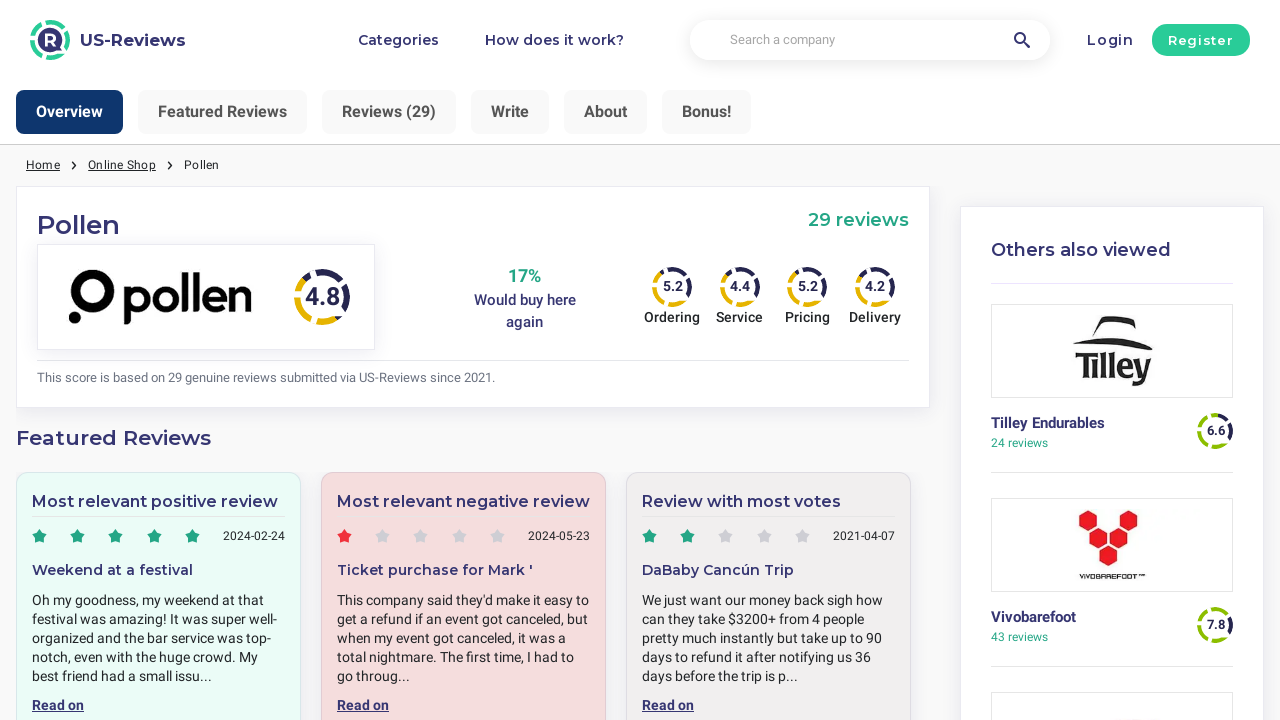

--- FILE ---
content_type: text/html; charset=utf-8
request_url: https://us-reviews.com/online-shop/pollen-reviews
body_size: 22298
content:
<!DOCTYPE html><html lang="en-us"><head><meta charset="utf-8"/><meta http-equiv="content-language" content="en-us"><meta name="google-site-verification" content="wDyfHT-o5RLYABQ_49lmURZpOVXeWqzRbN0HdJkYIfQ" /><meta name="viewport" content="width=device-width, initial-scale=1, shrink-to-fit=no"/><link rel="preconnect" href="https://fonts.gstatic.com"><link rel="icon" type="image/svg+xml" href="/assets/images/ri-images/logo.svg"><link rel="icon" type="image/svg+xml" href="/assets/images/ri-images/logo-white.svg"><link rel="stylesheet" href="/dist/styles/ri.css?v4=true"/><link rel="search" type="application/opensearchdescription+xml" title="US-Reviews" href="/opensearch.xml" /><meta property="og:site_name" content="US-Reviews" /><title>Shocking Honesty: Pollen Reviews 2026</title><meta itemprop="name" content="Shocking Honesty: Pollen Reviews 2026"><meta name="twitter:title" content="Shocking Honesty: Pollen Reviews 2026"><meta property="og:title" content="Shocking Honesty: Pollen Reviews 2026" /><meta name="description" content="29 reviews about Pollen in 2026 on service, quality and price — from praise to complaints. Discover what customers really think." /><meta itemprop="description" content="29 reviews about Pollen in 2026 on service, quality and price — from praise to complaints. Discover what customers really think."><meta name="twitter:description" content="29 reviews about Pollen in 2026 on service, quality and price — from praise to complaints. Discover what customers really think."><meta property="og:description" content="29 reviews about Pollen in 2026 on service, quality and price — from praise to complaints. Discover what customers really think." /><meta itemprop="image" content="https://us-reviews.com/uploads/files/import/hectorator/pollen-1589208733.png"><meta name="twitter:image:src" content="https://us-reviews.com/img/500/0/https://us-reviews.com/uploads/files/import/hectorator/pollen-1589208733.png"><meta property="og:image" content="https://us-reviews.com/uploads/files/import/hectorator/pollen-1589208733.png" /><meta property="og:type" content="article" /><meta property="article:published_time" content="2020-05-07CEST09:24:09+01:00" /><meta property="article:modified_time" content="2024-11-29CET00:00:00+01:00" /><link rel="canonical" href="https://us-reviews.com/online-shop/pollen-reviews" /><meta property="og:url" content="https://us-reviews.com/online-shop/pollen-reviews" /><link rel="next" href="https://us-reviews.com/online-shop/pollen-reviews?page=2"><script> 
 enScroll=!1;const lStor=localStorage,sStor=sessionStorage,doc=document,docEl=document.documentElement,docBody=document.body,docLoc=document.location,w=window,s=screen,nav=navigator||{};function a(){const k="G-92L1BX2N5G",t=()=>Math.floor(Math.random()*1e9)+1,n=()=>Math.floor(Date.now()/1e3),y=()=>(sStor._p||(sStor._p=t()),sStor._p),v=()=>t()+"."+n(),p=()=>(lStor.cid_v4||(lStor.cid_v4=v()),lStor.cid_v4),m=lStor.getItem("cid_v4"),u=()=>m?void 0:enScroll==!0?void 0:"1",l=()=>(sStor.sid||(sStor.sid=n()),sStor.sid),d=()=>{if(!sStor._ss)return sStor._ss="1",sStor._ss;if(sStor.getItem("_ss")=="1")return void 0},r="1",h=()=>{if(sStor.sct)if(enScroll==!0)return sStor.sct;else x=+sStor.getItem("sct")+ +r,sStor.sct=x;else sStor.sct=r;return sStor.sct},e=docLoc.search,f=new URLSearchParams(e),a=["q","s","search","query","keyword"],g=a.some(t=>e.includes("&"+t+"=")||e.includes("?"+t+"=")),i=()=>g==!0?"view_search_results":enScroll==!0?"scroll":"page_view",b=()=>enScroll==!0?"90":void 0,j=()=>{if(i()=="view_search_results"){for(let e of f)if(a.includes(e[0]))return e[1]}else return void 0},o=encodeURIComponent,_=e=>{let t=[];for(let n in e)e.hasOwnProperty(n)&&e[n]!==void 0&&t.push(o(n)+"="+o(e[n]));return t.join("&")},O=!1,C="https://www.google-analytics.com/g/collect",E=_({v:"2",tid:k,_p:y(),sr:(s.width*w.devicePixelRatio+"x"+s.height*w.devicePixelRatio).toString(),ul:(nav.language||void 0).toLowerCase(),cid:p(),_fv:u(),_s:"1",dl:docLoc.origin+docLoc.pathname+e,dt:doc.title||void 0,dr:doc.referrer||void 0,sid:l(),sct:h(),seg:"1",en:i(),"epn.percent_scrolled":b(),"ep.search_term":j(),_ss:d(),_dbg:O?1:void 0}),c=C+"?"+E;if(nav.sendBeacon)nav.sendBeacon(c);else{let e=new XMLHttpRequest;e.open("POST",c,!0)}}a();function sPr(){return(docEl.scrollTop||docBody.scrollTop)/((docEl.scrollHeight||docBody.scrollHeight)-docEl.clientHeight)*100}doc.addEventListener("scroll",sEv,{passive:!0});function sEv(){const e=sPr();if(e<90)return;enScroll=!0,a(),doc.removeEventListener("scroll",sEv,{passive:!0})} 
 </script><script type="application/ld+json" data-business-unit-json-ld="true">{
 "@context": "https://schema.org",
 "@graph": [
 {
 "@type": "Organization",
 "@id": "https://www.reviews-international.com/#/schema/Organization/1",
 "name": "Reviews International",
 "legalName": "Reviews International vof",
 "url": "https://www.reviews-international.com",
 "description": "Read reviews. Write reviews. Find companies.",
 "logo": {
 "@id": "https://www.reviews-international.com/#/schema/ImageObject/Logo/1"
 },
 "email": "support@reviews-international.com",
 "address": {
 "@type": "PostalAddress",
 "@id": "https://www.reviews-international.com/#/schema/PostalAddress/NL",
 "streetAddress": "Brouwersgracht 238",
 "addressLocality": "Amsterdam",
 "addressCountry": "NL",
 "postalCode": "1013HE Amsterdam"
 }
 },
 {
 "@type": "Organization",
 "@id": "https://us-reviews.com/#/schema/Organization/Redaktion",
 "name": "US-Reviews Editorial Team",
 "url": "https://us-reviews.com/",
 "description": "The US-Reviews editorial team is responsible for content management, classification and quality assurance of information on the platform.",
 "parentOrganization": {
 "@id": "https://www.reviews-international.com/#/schema/Organization/1"
 }
 },
 {
 "@type": "ImageObject",
 "@id": "https://www.reviews-international.com/#/schema/ImageObject/Logo/1",
 "url": "https://reviews-international.com/logo.png",
 "contentUrl": "https://reviews-international.com/logo.png",
 "width": {
 "@type": "QuantitativeValue",
 "value": 512,
 "unitCode": "E37",
 "unitText": "pixel"
 },
 "height": {
 "@type": "QuantitativeValue",
 "value": 512,
 "unitCode": "E37",
 "unitText": "pixel"
 },
 "caption": "Reviews International Logo",
 "name": "Reviews International"
 },
 {
 "@type": "WebSite",
 "@id": "https://us-reviews.com/#/schema/WebSite/1",
 "url": "https://us-reviews.com/",
 "name": "US-Reviews",
 "description": "Experiences & reviews from real customers. Read and share honest reviews about thousands of companies and help others with their choice..",
 "publisher": {
 "@id": "https://www.reviews-international.com/#/schema/Organization/1"
 },
 "copyrightHolder": {
 "@id": "https://www.reviews-international.com/#/schema/Organization/1"
 },
 "potentialAction": [
 {
 "@type": "SearchAction",
 "target": {
 "@type": "EntryPoint",
 "urlTemplate": "https://us-reviews.com/search?q={search_term_string}"
 },
 "query-input": "required name=search_term_string"
 }
 ],
 "inLanguage": "en_US"
 },
 {
 "@type": "WebPage",
 "@id": "https://us-reviews.com/online-shop/pollen-reviews",
 "url": "https://us-reviews.com/online-shop/pollen-reviews",
 "name": "Pollen Reviews",
 "description": "29 reviews about Pollen in [year] on service, quality and price — from praise to complaints. Discover what customers really think.",
 "isPartOf": {
 "@id": "https://us-reviews.com/#/schema/WebSite/1"
 },
 "inLanguage": "en_US",
 "breadcrumb": {
 "@id": "https://us-reviews.com/online-shop/pollen-reviews/#/schema/BreadcrumbList/1"
 },
 "about": {
 "@id": "https://us-reviews.com/online-shop/pollen-reviews"
 },
 "mainEntity": {
 "@id": "https://us-reviews.com/#/schema/Organization/pollen.co"
 },
 "primaryImageOfPage": {
 "@id": "https://us-reviews.com/#/schema/ImageObject/pollen.co"
 },
 "hasPart": {
 "@id": "https://us-reviews.com/#/schema/DataSet/pollen.co/1"
 },
 "reviewedBy": {
 "@type": "Organization"
 },
 "dateModified": "2024-11-29"
 },
 {
 "@type": "BreadcrumbList",
 "@id": "https://us-reviews.com/online-shop/pollen-reviews/#/schema/BreadcrumbList/1",
 "itemListElement": [
 {
 "@type": "ListItem",
 "position": 1,
 "name": "Home",
 "item": "https://us-reviews.com/",
 "sameAs": "https://us-reviews.com/"
 },
 {
 "@type": "ListItem",
 "position": 2,
 "name": "Online Shop",
 "item": "https://us-reviews.com/online-shop",
 "sameAs": "https://us-reviews.com/online-shop"
 },
 {
 "@type": "ListItem",
 "position": 3,
 "name": "Pollen Reviews",
 "item": {
 "@id": "https://us-reviews.com/online-shop/pollen-reviews"
 }
 }
 ]
 },
 {
 "@type": "ImageObject",
 "@id": "https://us-reviews.com/#/schema/ImageObject/pollen.co",
 "url": "https://us-reviews.com/uploads/files/import/hectorator/pollen-1589208733.png",
 "contentUrl": "https://us-reviews.com/uploads/files/import/hectorator/pollen-1589208733.png"
 },
 {
 "@type": "LocalBusiness",
 "@id": "https://us-reviews.com/#/schema/Organization/pollen.co",
 "url": "https://us-reviews.com/online-shop/pollen-reviews",
 "sameAs": "https://pollen.co",
 "name": "Pollen",
 "description": "Pollen",
 "address": {
 "@type": "PostalAddress",
 "addressCountry": "US" },
 "image": {
 "@id": "https://us-reviews.com/#/schema/ImageObject/pollen.co"
 },
 "aggregateRating": {
 "@type": "AggregateRating",
 "bestRating": "5",
 "worstRating": "1",
 "ratingValue": "2.4",
 "reviewCount": "29"
 }
 ,"review": [
 {
 "@type": "Review",
 "author": {
 "@type": "Person",
 "name": "M. Lindgren" },
 "datePublished": "2024-05-23CEST21:11:217200",
 "headline": "Ticket purchase for Mark &#039;Billy&#039; Billingham event",
 "reviewBody": "This company said they&#039;d make it easy to get a refund if an event got canceled, but when my event got canceled, it was a total nightmare. The first time, I had to go through a bunch of hoops before finally getting my full refund after weeks of going back and forth. The second time, they showed their true colors by claiming bankruptcy and leaving a lot of us customers high and dry with no sign of a refund. It&#039;s really awful how they handled everything, leaving us all feeling lost and frustrated. After looking into it, I found out that I wasn&#039;t the only one having trouble getting my money back. Luckily, my bank is stepping in and there&#039;s a little hope of getting my money back now. I&#039;d definitely recommend steering clear of this company and their shady practices to save yourself the trouble.",
 "reviewRating": {
 "@type": "Rating",
 "bestRating": "5",
 "worstRating": "1",
 "ratingValue": "1"
 },
 "publisher": {
 "@id": "https://www.reviews-international.com/#/schema/Organization/1"
 },
 "inLanguage": "en_US"
 }
 , {
 "@type": "Review",
 "author": {
 "@type": "Person",
 "name": "Veum" },
 "datePublished": "2024-05-15CEST21:10:397200",
 "headline": "Mexico Cabo Trip",
 "reviewBody": "This company is a total scam! I scheduled a trip to Mexico back in February, but it got pushed back to November. They promised a refund, but I never got it. I&#039;ve tried reaching out through email, Instagram, and Facebook multiple times, but they never answer. Dealing with them has been a total nightmare. I&#039;m out $999 and they haven&#039;t said a word.",
 "reviewRating": {
 "@type": "Rating",
 "bestRating": "5",
 "worstRating": "1",
 "ratingValue": "3"
 },
 "publisher": {
 "@id": "https://www.reviews-international.com/#/schema/Organization/1"
 },
 "inLanguage": "en_US"
 }
 , {
 "@type": "Review",
 "author": {
 "@type": "Person",
 "name": "Magali" },
 "datePublished": "2024-05-11CEST21:10:357200",
 "headline": "Event tickets purchase",
 "reviewBody": "I bought tickets for an event from this company, but it got canceled. It&#039;s been months now, and still no refund. I&#039;ve emailed their customer service multiple times with no reply. It&#039;s really frustrating to have no communication or money back. I wouldn&#039;t suggest using this company after my experience.",
 "reviewRating": {
 "@type": "Rating",
 "bestRating": "5",
 "worstRating": "1",
 "ratingValue": "1.75"
 },
 "publisher": {
 "@id": "https://www.reviews-international.com/#/schema/Organization/1"
 },
 "inLanguage": "en_US"
 }
 , {
 "@type": "Review",
 "author": {
 "@type": "Person",
 "name": "Brooke Toy" },
 "datePublished": "2024-04-03CEST21:11:067200",
 "headline": "Festival Ibiza Spirit reservation",
 "reviewBody": "I planned a trip to the Ibiza Spirit festival with my two friends in February 2022, which included a hotel reservation. Unfortunately, the event got canceled because of Covid, just a month before it was supposed to happen. I followed the company&#039;s instructions to get a refund by submitting a request on their website. They sent me an email saying that the refund process had started and that I should get my money back in 5-7 business days. But it&#039;s been over a year now, and I haven&#039;t seen that 3,900€ in my bank account. This lack of response and failure to keep their word is really frustrating. I&#039;m disappointed with how they&#039;re handling this situation.",
 "reviewRating": {
 "@type": "Rating",
 "bestRating": "5",
 "worstRating": "1",
 "ratingValue": "3"
 },
 "publisher": {
 "@id": "https://www.reviews-international.com/#/schema/Organization/1"
 },
 "inLanguage": "en_US"
 }
 , {
 "@type": "Review",
 "author": {
 "@type": "Person",
 "name": "Osinski" },
 "datePublished": "2024-04-03CEST21:10:107200",
 "headline": "Weekend music festival package",
 "reviewBody": "I bought tickets to a music festival for the weekend and it was a total letdown. The price was way too high compared to other festivals I&#039;ve been to with similar packages. The place they set us up in was not great - the hotel rooms were dirty and falling apart, making our stay pretty unpleasant. And to top it off, the transportation they provided wasn&#039;t reliable at all. We got stranded several times and missed out on some of the festival fun. Overall, dealing with this company was a big disappointment and I wouldn&#039;t suggest it to anyone. I feel like I wasted my money and got taken advantage of.",
 "reviewRating": {
 "@type": "Rating",
 "bestRating": "5",
 "worstRating": "1",
 "ratingValue": "3"
 },
 "publisher": {
 "@id": "https://www.reviews-international.com/#/schema/Organization/1"
 },
 "inLanguage": "en_US"
 }
 , {
 "@type": "Review",
 "author": {
 "@type": "Person",
 "name": "Kenna" },
 "datePublished": "2024-03-24CET17:13:373600",
 "headline": "Music festival experience",
 "reviewBody": "The music festival was absolutely amazing for me and my buddies. The lineup was killer, and the vibes were off the charts. We really loved the headliner&#039;s show and how they got everyone hyped. The venue was big and had all the stuff we needed, so we could easily check out all the stages. But man, the lack of transportation to and from the festival was a real pain, especially for folks staying close by. It would be awesome if they could set up better transportation for next time, and maybe throw in some extra things to do in between sets to keep us all entertained.",
 "reviewRating": {
 "@type": "Rating",
 "bestRating": "5",
 "worstRating": "1",
 "ratingValue": "3.75"
 },
 "publisher": {
 "@id": "https://www.reviews-international.com/#/schema/Organization/1"
 },
 "inLanguage": "en_US"
 }
 , {
 "@type": "Review",
 "author": {
 "@type": "Person",
 "name": "Alexandre Toy" },
 "datePublished": "2024-03-14CET21:11:283600",
 "headline": "Ticket purchase for Neon J Balvin concert in Punta Cana",
 "reviewBody": "I got scammed when I bought tickets for the Neon J Balvin concert in Punta Cana. The event got canceled a week before, and the company didn&#039;t give refunds or let us know what was going on. It&#039;s really disappointing that they still took our money even though they knew the concerts in 2022 would be canceled.",
 "reviewRating": {
 "@type": "Rating",
 "bestRating": "5",
 "worstRating": "1",
 "ratingValue": "3"
 },
 "publisher": {
 "@id": "https://www.reviews-international.com/#/schema/Organization/1"
 },
 "inLanguage": "en_US"
 }
 , {
 "@type": "Review",
 "author": {
 "@type": "Person",
 "name": "edgar" },
 "datePublished": "2024-02-24CET17:13:523600",
 "headline": "Weekend at a festival",
 "reviewBody": "Oh my goodness, my weekend at that festival was amazing! It was super well-organized and the bar service was top-notch, even with the huge crowd. My best friend had a small issue with her wristband, but the folks at Pollen in Malta fixed it right up as soon as we arrived.",
 "reviewRating": {
 "@type": "Rating",
 "bestRating": "5",
 "worstRating": "1",
 "ratingValue": "5"
 },
 "publisher": {
 "@id": "https://www.reviews-international.com/#/schema/Organization/1"
 },
 "inLanguage": "en_US"
 }
 , {
 "@type": "Review",
 "author": {
 "@type": "Person",
 "name": "Gaylord" },
 "datePublished": "2024-02-24CET17:13:493600",
 "headline": "Event experience",
 "reviewBody": "The event was so well put together, everyone could really dive into each activity without feeling stressed or torn between different options. The way they scheduled everything, like having just one band perform at a time with quick breaks in between, really made the whole experience even better.",
 "reviewRating": {
 "@type": "Rating",
 "bestRating": "5",
 "worstRating": "1",
 "ratingValue": "4.75"
 },
 "publisher": {
 "@id": "https://www.reviews-international.com/#/schema/Organization/1"
 },
 "inLanguage": "en_US"
 }
 , {
 "@type": "Review",
 "author": {
 "@type": "Person",
 "name": "olga" },
 "datePublished": "2024-02-19CET17:13:283600",
 "headline": "My purchase was a shirt and jeans.",
 "reviewBody": "Yeah, so I got this shirt and jeans online, and when they came they were way too big. I reached out to the company, and they said I&#039;d have my refund by the end of July. But now it&#039;s August and I still haven&#039;t seen anything. Anyone else run into this issue?",
 "reviewRating": {
 "@type": "Rating",
 "bestRating": "5",
 "worstRating": "1",
 "ratingValue": "3"
 },
 "publisher": {
 "@id": "https://www.reviews-international.com/#/schema/Organization/1"
 },
 "inLanguage": "en_US"
 }
 , {
 "@type": "Review",
 "author": {
 "@type": "Person",
 "name": "mossie" },
 "datePublished": "2024-02-07CET17:13:433600",
 "headline": "Weekend festival purchase",
 "reviewBody": "My experience ordering from Pollen was pretty good overall. They had a lot of options for things to do and try. The weekend festival I went to was tons of fun, and I loved all the cool merch they had for sale. But, I had a bad experience when they randomly canceled my order a few weeks before the event for no reason. It was super stressful, and by the time they fixed the issue, the boat party I really wanted to go to was already sold out. I missed my chance to meet this artist I was excited about, and Pollen didn&#039;t do anything to make up for it, which really rubbed me the wrong way.",
 "reviewRating": {
 "@type": "Rating",
 "bestRating": "5",
 "worstRating": "1",
 "ratingValue": "3"
 },
 "publisher": {
 "@id": "https://www.reviews-international.com/#/schema/Organization/1"
 },
 "inLanguage": "en_US"
 }
 , {
 "@type": "Review",
 "author": {
 "@type": "Person",
 "name": "roma" },
 "datePublished": "2024-02-02CET21:10:263600",
 "headline": "Festival and boat party in Mexico",
 "reviewBody": "I signed up for this festival and boat party with this company back in January 2022, but COVID came along and the event got axed. They promised to refund me promptly, but they took forever to even acknowledge my messages. It&#039;s been a year now, and for the last 5 months, they have completely ghosted me. I&#039;ve reached out numerous times, but they simply don&#039;t seem to care. If you want your money back, steer clear of this company because they are anything but dependable.",
 "reviewRating": {
 "@type": "Rating",
 "bestRating": "5",
 "worstRating": "1",
 "ratingValue": "1.75"
 },
 "publisher": {
 "@id": "https://www.reviews-international.com/#/schema/Organization/1"
 },
 "inLanguage": "en_US"
 }
 , {
 "@type": "Review",
 "author": {
 "@type": "Person",
 "name": "Catalina Cartwright" },
 "datePublished": "2024-01-26CET21:11:243600",
 "headline": "Amsterdam Streets Tour ",
 "reviewBody": "I booked a tour to check out the streets in Amsterdam, but it got canceled. I&#039;ve been trying to get my money back for two years now. I&#039;ve sent a bunch of emails but still haven&#039;t heard anything back from them. It&#039;s really annoying and disappointing to be just ignored like this.",
 "reviewRating": {
 "@type": "Rating",
 "bestRating": "5",
 "worstRating": "1",
 "ratingValue": "3"
 },
 "publisher": {
 "@id": "https://www.reviews-international.com/#/schema/Organization/1"
 },
 "inLanguage": "en_US"
 }
 , {
 "@type": "Review",
 "author": {
 "@type": "Person",
 "name": "braxton" },
 "datePublished": "2024-01-22CET21:10:153600",
 "headline": "Cancun Just for Laughs event booking",
 "reviewBody": "Pollen Travel Trippr cancelled our trip to the 2022 Cancun Just for Laughs event, and now we&#039;re stuck with non-refundable airline tickets and no hotel reservation. We gave them all the proof they needed, like our payment receipt, their 100% Money Back Guarantee, and the event cancellation confirmation, but they haven&#039;t given us our money back or even responded to our messages. It&#039;s really frustrating that they&#039;re changing their refund policy now, especially since we trusted it when we made our booking.",
 "reviewRating": {
 "@type": "Rating",
 "bestRating": "5",
 "worstRating": "1",
 "ratingValue": "3"
 },
 "publisher": {
 "@id": "https://www.reviews-international.com/#/schema/Organization/1"
 },
 "inLanguage": "en_US"
 }
 , {
 "@type": "Review",
 "author": {
 "@type": "Person",
 "name": "Garrick Padberg" },
 "datePublished": "2024-01-18CET17:13:333600",
 "headline": "Festival tickets",
 "reviewBody": "Going to Pollen was like a dream come true for me. Meeting new people, listening to great music, and soaking up the beautiful scenery made it an unforgettable experience. The whole event felt really special, and it was awesome to share that moment with people who share similar interests. The lineup of artists was amazing, and being a part of it all was just grand. I would definitely go back in a heartbeat, no matter where it&#039;s held.",
 "reviewRating": {
 "@type": "Rating",
 "bestRating": "5",
 "worstRating": "1",
 "ratingValue": "4.75"
 },
 "publisher": {
 "@id": "https://www.reviews-international.com/#/schema/Organization/1"
 },
 "inLanguage": "en_US"
 }
 , {
 "@type": "Review",
 "author": {
 "@type": "Person",
 "name": "Franecki" },
 "datePublished": "2024-01-12CET21:11:343600",
 "headline": "J BALVIN NEON CANCUN",
 "reviewBody": "Why is it taking forever to get my money back? I&#039;ve been waiting for over 8 months for my refund and still haven&#039;t received it. Can anyone help me out?",
 "reviewRating": {
 "@type": "Rating",
 "bestRating": "5",
 "worstRating": "1",
 "ratingValue": "2.5"
 },
 "publisher": {
 "@id": "https://www.reviews-international.com/#/schema/Organization/1"
 },
 "inLanguage": "en_US"
 }
 , {
 "@type": "Review",
 "author": {
 "@type": "Person",
 "name": "R. Reichert" },
 "datePublished": "2024-01-06CET21:10:523600",
 "headline": "Refund delay",
 "reviewBody": "It&#039;s really frustrating when a company doesn&#039;t keep it real about giving refunds. I went through something like that when my event got canceled, and they said I&#039;d get my money back by a certain date. But it&#039;s been months now, and I&#039;m still waiting, no word from them at all. It&#039;s not cool to leave us customers hanging like that, especially right now when things are so rough. The way they&#039;re not talking to us and not taking responsibility is just plain disappointing, to say the least.",
 "reviewRating": {
 "@type": "Rating",
 "bestRating": "5",
 "worstRating": "1",
 "ratingValue": "2.5"
 },
 "publisher": {
 "@id": "https://www.reviews-international.com/#/schema/Organization/1"
 },
 "inLanguage": "en_US"
 }
 , {
 "@type": "Review",
 "author": {
 "@type": "Person",
 "name": "Ondricka" },
 "datePublished": "2023-12-16CET21:11:093600",
 "headline": "Ticket refund for Jbalvin Cancun event",
 "reviewBody": "My friends and I were so psyched to go to the Jbalvin Cancun event in January 2022, but then it got canceled. We felt totally let down and ripped off, losing $1000 each. It&#039;s a bummer to think that Jbalvin could be connected to something like this.",
 "reviewRating": {
 "@type": "Rating",
 "bestRating": "5",
 "worstRating": "1",
 "ratingValue": "3.25"
 },
 "publisher": {
 "@id": "https://www.reviews-international.com/#/schema/Organization/1"
 },
 "inLanguage": "en_US"
 }
 , {
 "@type": "Review",
 "author": {
 "@type": "Person",
 "name": "Melissa Swanson" },
 "datePublished": "2022-07-14CEST18:56:027200",
 "headline": "We were Lifeguard Vendors at Lake Havasu AZ",
 "reviewBody": "DO NOT BUSINESS WITH POLLEN.CO 
 
We are owed over $44,000 and have been strung along for months by their higher ups and even their attorneys. We provided over a month's worth of work at their Lake Havasu Venue and were told repeatedly that we would be paid. We are now filing a lawsuit. 
 
Be warned small businesses - you will NOT be paid by this ponzi scheme. ",
 "reviewRating": {
 "@type": "Rating",
 "bestRating": "5",
 "worstRating": "1",
 "ratingValue": "1"
 },
 "publisher": {
 "@id": "https://www.reviews-international.com/#/schema/Organization/1"
 },
 "inLanguage": "en_US"
 }
 , {
 "@type": "Review",
 "author": {
 "@type": "Person",
 "name": "Tim Z" },
 "datePublished": "2022-06-01CEST21:54:217200",
 "headline": "Just for laughs Cancun 2022",
 "reviewBody": "There is no way to contact anyone at this company! online chat does nothing other than show you FAQ articles, phone calls don't get answered, They don't reply to emails or the online forms they have you fill out. 
 
I filled out a complaint form and an auto response said they will get back to me in 6 weeks... SIX WEEKS!!!! how does an event organizer plan on staying in business when it takes them 6 weeks to get back to someone. your event will probably be over and done with in 6 weeks. 
 
The only time they reply is on these review sites and even then its just someone saying to contact their support team (as is we all haven't tried that 50 times without any luck) 
",
 "reviewRating": {
 "@type": "Rating",
 "bestRating": "5",
 "worstRating": "1",
 "ratingValue": "1.25"
 },
 "publisher": {
 "@id": "https://www.reviews-international.com/#/schema/Organization/1"
 },
 "inLanguage": "en_US"
 }
 ]
 }

 ]
}</script><script type="application/ld+json" data-business-unit-json-ld-dataset="true">{
 "@context": [
 "https://schema.org",
 {
 "csvw": "http://www.w3.org/ns/csvw#"
 }
 ],
 "@graph": {
 "@type": "Dataset",
 "@id": "https://us-reviews.com/#/schema/DataSet/pollen.co/1",
 "name": "Pollen",
 "description": "Diagram with review-data of Pollen, by Reviews International.",
 "license" : "https://creativecommons.org/publicdomain/zero/1.0/",
 "isAccessibleForFree" : true,
 "creator": {
 "@id": "https://www.reviews-international.com/#/schema/Organization/1"
 },
 "publisher": {
 "@id": "https://www.reviews-international.com/#/schema/Organization/1"
 },
 "about": {
 "@id": "https://us-reviews.com/#/schema/Organization/pollen.co"
 },
 "mainEntity": {
 "@type": "Table",
 "csvw:tableSchema": {
 "csvw:columns": [
 {
 "csvw:name": "1 star",
 "csvw:datatype": "integer",
 "csvw:cells": [
 {
 "csvw:value": "12",
 "csvw:notes": [
 "41%"
 ]
 }
 ]
 },
 {
 "csvw:name": "2 stars",
 "csvw:datatype": "integer",
 "csvw:cells": [
 {
 "csvw:value": "4",
 "csvw:notes": [
 "14%"
 ]
 }
 ]
 },
 {
 "csvw:name": "3 stars",
 "csvw:datatype": "integer",
 "csvw:cells": [
 {
 "csvw:value": "10",
 "csvw:notes": [
 "34%"
 ]
 }
 ]
 },
 {
 "csvw:name": "4 stars",
 "csvw:datatype": "integer",
 "csvw:cells": [
 {
 "csvw:value": "2",
 "csvw:notes": [
 "7%"
 ]
 }
 ]
 },
 {
 "csvw:name": "5 stars",
 "csvw:datatype": "integer",
 "csvw:cells": [
 {
 "csvw:value": "1",
 "csvw:notes": [
 "3%"
 ]
 }
 ]
 },
 {
 "csvw:name": "Total",
 "csvw:datatype": "integer",
 "csvw:cells": [
 {
 "csvw:value": "29",
 "csvw:notes": [
 "100%"
 ]
 }
 ]
 }
 ]
 }
 }
 }
 }
 </script></head><body><svg style="display: none;"><defs><svg
 id="spinner-cart-icon"
 viewBox="0 0 24 24"
 preserveAspectRatio="xMaxYMax meet"
 ><path d="M8.7,22.2a2.4,2.4,0,1,0,2.4,2.4A2.4,2.4,0,0,0,8.7,22.2ZM1.5,3V5.4H3.9l4.32,9.108L6.6,17.448A2.32,2.32,0,0,0,6.3,18.6,2.407,2.407,0,0,0,8.7,21H23.1V18.6H9.2a.3.3,0,0,1-.3-.3l.036-.144L10.02,16.2h8.94a2.389,2.389,0,0,0,2.1-1.236l4.3-7.788A1.172,1.172,0,0,0,25.5,6.6a1.2,1.2,0,0,0-1.2-1.2H6.552L5.424,3ZM20.7,22.2a2.4,2.4,0,1,0,2.4,2.4A2.4,2.4,0,0,0,20.7,22.2Z" transform="translate(-1.5 -3)"/></svg><svg 
 id="spinner-support-icon"
 viewBox="0 0 24 24"
 preserveAspectRatio="xMaxYMax meet"
 ><path d="M5,9.75a1.5,1.5,0,0,0-1.5-1.5H2.75a3,3,0,0,0-3,3V13.5a3,3,0,0,0,3,3H3.5A1.5,1.5,0,0,0,5,15ZM21.25,16.5a3,3,0,0,0,3-3V11.25a3,3,0,0,0-3-3H20.5A1.5,1.5,0,0,0,19,9.75V15a1.5,1.5,0,0,0,1.5,1.5ZM12,0A12.228,12.228,0,0,0,0,12v.75a.75.75,0,0,0,.75.75H1.5a.75.75,0,0,0,.75-.75V12a9.75,9.75,0,0,1,19.5,0h-.006c0,.114.006,7.768.006,7.768a1.982,1.982,0,0,1-1.982,1.982H18a2.25,2.25,0,0,0-2.25-2.25h-1.5a2.25,2.25,0,0,0,0,4.5h5.518A4.232,4.232,0,0,0,24,19.768V12A12.228,12.228,0,0,0,12,0Z" transform="translate(0.25)"/></svg><svg
 id="spinner-price-icon"
 viewBox="0 0 24 24"
 preserveAspectRatio="xMaxYMax meet"
 ><path d="M16.645,22.7a.642.642,0,0,0-.773-.5,11.255,11.255,0,0,1-2.434.29,6.9,6.9,0,0,1-6.507-4.578h6.09a.643.643,0,0,0,.627-.5l.341-1.519a.643.643,0,0,0-.627-.784H6.173a11.565,11.565,0,0,1,.007-2.263h7.853a.643.643,0,0,0,.628-.505l.349-1.594a.643.643,0,0,0-.628-.78H6.974a6.728,6.728,0,0,1,6.3-4.019,10.493,10.493,0,0,1,2.028.222.643.643,0,0,0,.75-.462L16.7,3.328a.642.642,0,0,0-.5-.8,15.6,15.6,0,0,0-2.822-.279A11.449,11.449,0,0,0,2.415,9.964H.643A.643.643,0,0,0,0,10.607V12.2a.643.643,0,0,0,.643.643H1.8a15.9,15.9,0,0,0-.01,2.263H.643A.643.643,0,0,0,0,15.75v1.519a.643.643,0,0,0,.643.643H2.256A11.222,11.222,0,0,0,13.373,26.25a13.362,13.362,0,0,0,3.273-.417.643.643,0,0,0,.471-.748L16.645,22.7Z" transform="translate(0 -2.25)"/></svg><svg
 id="spinner-delivery-icon"
 viewBox="0 0 24 24"
 preserveAspectRatio="xMaxYMax meet"
 ><path d="M23.4,13.2h-.6V9.146a1.8,1.8,0,0,0-.529-1.271L18.525,4.129A1.8,1.8,0,0,0,17.254,3.6H15.6V1.8A1.8,1.8,0,0,0,13.8,0H1.8A1.8,1.8,0,0,0,0,1.8v12a1.8,1.8,0,0,0,1.8,1.8h.6a3.6,3.6,0,1,0,7.2,0h4.8a3.6,3.6,0,1,0,7.2,0h1.8A.6.6,0,0,0,24,15V13.8A.6.6,0,0,0,23.4,13.2ZM6,17.4a1.8,1.8,0,1,1,1.8-1.8A1.8,1.8,0,0,1,6,17.4Zm12,0a1.8,1.8,0,1,1,1.8-1.8A1.8,1.8,0,0,1,18,17.4Zm3-7.8H15.6V5.4h1.654L21,9.146Z"/></svg><svg id="logo-mask" width="36" height="36" version="1.1" viewBox="36 36 36 36" xmlns="http://www.w3.org/2000/svg"><path transform="translate(36,36)" d="m-0.25977-0.16406v36.328h36.52v-36.328h-36.52zm18.76 0.16406a17.359 17.359 0 0 1 12.369 5.1309c0.38 0.38 0.73031 0.76969 1.0703 1.1797l-3.2988 2.4785a13.327 13.327 0 0 0-13.191-4.2793c-0.2 0.04-0.39008 0.11016-0.58008 0.16016l-1.3184-3.959a17.787 17.787 0 0 1 4.9492-0.71094zm-8.7305 1.8203 1.3301 3.9902a13.118 13.118 0 0 0-4.9395 4.6797 13.139 13.139 0 0 0-1.5801 3.7793h-4.2695a17.371 17.371 0 0 1 4.8203-9.1387 17.055 17.055 0 0 1 4.6387-3.3105zm23.891 7.4844a17.468 17.468 0 0 1-0.7207 18.609 1.544 1.544 0 0 0-0.16992-0.33984l-2.3691-3.3984a13.29 13.29 0 0 0-0.070313-12.371l3.3301-2.5zm-33.65 8.9551h4.1699a13.885 13.885 0 0 0 0.34961 3.3203 13.24 13.24 0 0 0 5.9805 8.2891 11.882 11.882 0 0 0 1.1094 0.60156l-1.3184 3.9688a17.494 17.494 0 0 1-10.301-15.939c0-0.08 0.0097656-0.16023 0.0097656-0.24023zm24.529 12.17h6.7402c-0.14 0.15-0.25844 0.29945-0.39844 0.43945a17.4 17.4 0 0 1-12.381 5.1309 17.773 17.773 0 0 1-4.3809-0.57031l1.3105-3.9395a13.544 13.544 0 0 0 3.0996 0.36914 13.445 13.445 0 0 0 6.0098-1.4297z" fill="currentColor"/><g id="r-symbol" transform="translate(36 36)"></g></svg></defs></svg><div data-component="navigation" id="nav-bar" data-theme="ri"><div id="js-menu-overlay" class="nav-overlay" data-visible="false">Overlay</div><div class="nav-inner-wrapper"><div class="max-width nav-inner" data-user=""><div class="nav-logo-container"><a href="/" class="nav-logo" aria-label="US-Reviews" title="US-Reviews"><img loading="lazy" src="/assets/images/ri-images/logo.svg" alt="" width="56" height="56" /><span> 
 US-Reviews </span></a></div><nav class="nav-main" id="nav-main" aria-expanded="false"><ul class="nav-main--items"><li><a href="/categories" title="Categories">Categories</a></li><li><a href="/about" title="How does it work?">How does it work?</a></li></ul><div class="finder__form"><form method="get" action="/search" class="nav-main--search" role="search"><input type="text" placeholder="Search a company" aria-label="Search a company" name="q" autocomplete="off" class="search-field"/><button type="submit" title="Search a company" aria-label="Search a company" class="search" style="right: 2rem;left:inherit"><i class="icon-search"></i></button></form><div class="search-form-autocomplete"><div class="autocomplete"><div class="autocomplete-loading">...</div><div class="autocomplete-list"><ul></ul></div></div></div></div><div class="nav-main--login"><a href="#login-form" id="js-login-open-login" title="Click to login"> 
 Login </a><a href="#login-form" id="js-login-open-register" title="Click to register"> 
 Register </a></div><!-- <ul class="nav-main--bottom">--><!-- <li class="header__bottom-item">--><!--">--><!--</a>--><!-- </li>--><!-- </ul>--></nav><button id="js-menu-toggle" class="nav-toggle" aria-pressed="false"><span>Toggle</span></button></div></div><div data-component="login-signup-dialog" class="login-signup-dialog" id="login-signup-dialog" aria-hidden="true" data-theme="ri"><div class="login-signup-dialog__holder"><div class="login-signup-dialog__close-and-back"><a href="#" class="dialog-back js-close-form" title="Back">Back</a><button id="js-close-form" class="dialog-close js-close-form" data-isCloseButton><span>Sluiten</span></button></div><div class="login-signup-dialog__image"><div class="img" style="background-image: url('/assets/images/ri-images/Circle-hero.svg')"></div><!--<a href="#" title="How does it work?">How does it work?</a>--></div><div class="login-signup-dialog__form" data-hastabs><div class="tabs" role="tablist" aria-label="Inloggen of aanmelden"><button class="tabs__tab" role="tab" aria-selected="true" aria-controls="panel-login" id="tab-login" title="Login"> 
 Login </button><button class="tabs__tab" role="tab" aria-selected="false" aria-controls="panel-register" id="tab-register" tabindex="-1" title="Register"> 
 Register </button></div><div tabindex="0" role="tabpanel" id="panel-login" aria-labelledby="tab-login"><div data-component="login-form" class="login-form"><form action="/login" autocomplete="off" method="post"><div class="angular-style"><input 
 id="popup-username" 
 type="email" 
 name="username" 
 minlength="2" 
 autocomplete="off" 
 aria-required="true" 
 aria-labelledby="login-form-username" 
 placeholder="Your e-mail address" 
 /><label id="login-form-username" for="popup-username">Your e-mail address</label></div><div class="angular-style"><input 
 id="popup-password" 
 type="password" 
 name="password" 
 autocomplete="off" 
 data-skipvalidation 
 aria-required="true" 
 placeholder="Password" 
 aria-labelledby="login-form-password" 
 /><label id="login-form-password" for="popup-password">Password</label></div><div class="login-form__submit"><button disabled type="submit" class="button" title="Login"> 
 Login </button><a href="/forgot" title="Forgot your password?">Forgot your password?</a></div></form></div></div><div tabindex="0" role="tabpanel" id="panel-register" aria-labelledby="tab-register" hidden><div data-component="signup-form" class="signup-form"><!--<p>Maak een account aan als</p>--><form class="signup-form__radio"><label class="is-radio"><input 
 type="radio" 
 name="form-type" 
 value="reviewer" 
 
 checked /><span> 
 Reviewer </span></label></form><div class="sign-up-review-form signup-form__type signup-form__type--reviewer active"><form method="post" action="/signup"><div class="angular-style"><label for="86851">Your name</label><input id="86851" type="text" minlength="2" maxlength="16" name="name" aria-required="true" placeholder="Your name" /></div><div class="angular-style"><label for="62506">Your e-mail address</label><input id="62506" name="email" type="email" aria-required="true" placeholder="Your e-mail address"/></div><div class="angular-style"><label for="3472">Password</label><input id="3472" type="password" name="password" aria-required="true" placeholder="Password" 
 data-errormsg="Your password should at least have 8 characters, with at least a symbol, upper and lower case letters and a number." /></div><label class="is-checkbox"><input type="checkbox" name="privacy" aria-required="true" /><span class="checktext">I agree to the Terms and Conditions</span></label><div class="signup-form__submit signup-form__submit--center"><button 
 type="submit" 
 class="button button--lg" 
 disabled 
 title="Register" 
 > 
 Register </button></div><input id="input-account-type-2" type="hidden" name="account-type" /></form></div></div></div></div></div></div></div><div class="main-scroll-container" id="main-scroll-container"><link rel="stylesheet" href="https://unpkg.com/swiper/swiper-bundle.min.css"><script src="https://unpkg.com/swiper/swiper-bundle.min.js"></script><div class="menu-container"><div class="swiper navigation-swiper" tabindex="0"><div class="swiper-wrapper"><div class="swiper-slide" data-hash="upgraded-about">Overview</div><div class="swiper-slide" data-hash="showcased">Featured Reviews</div><div class="swiper-slide" data-hash="laatste-reviews">Reviews (29)</div><div class="swiper-slide" data-hash="create-review-form">Write</div><div class="swiper-slide" data-hash="about">About</div><div class="swiper-slide" data-hash="bonus">Bonus!</div></div></div></div><div class="content-wrapper upgraded" data-view="company-page-unpaid" id="header-company"><div class="component-wrapper max-width"><nav data-component="breadcrumb" class="breadcrumb max-width"><ul><li><a href="/">Home</a></li><li><a href="/online-shop">Online Shop</a></li><li><a href="https://us-reviews.com/online-shop/pollen-reviews"><span class="selected-breadcrumb">Pollen</span></a></li></ul></nav></div><div class="component-wrapper layout-container max-width"><main><section data-component="review-about" class="review-about" data-theme="ri"><div class="review-about__wrapper upgraded-about" id="upgraded-about"><h1><span>Pollen</span><span class="review-count review-upgrade" style="float:right;"><a href="#reviews">29 reviews</a></span></h1><div class="rating-wrapper"><div class="banner-left layout__aside upgraded-aside"><div class="logo-and-score"><div class="image-container"><img src="/img/220/89/uploads/files/import/hectorator/pollen-1589208733.png" alt="Pollen brand logo for reviews of online shopping for Home and Garden products" width="220px" height="89px"
 onerror="this.className='error-image';this.onerror=null; this.src='/assets/images/review-about01.png'"
 /></div><div class="total-score"><div class="rating-spinner rating-spinner--big rating-spinner--score rating-48"><div class="group"><div class="color-wheel"></div><div class="dash"><svg viewBox="0 0 36 36"><use xlink:href="#logo-mask"></use></svg></div></div></div></div></div></div><div class="would-buy-again"><strong>17%</strong> Would buy here again </div><div class="banner-main layout__main bird-rating-block" ><div class="ratings-container"><div class="info-item"><div class="rating-spinner rating-spinner--icon rating-52 rating-spinner--big"><div class="group"><div class="color-wheel"></div><div class="dash"><svg viewBox="0 0 36 36"><use xlink:href="#logo-mask"></use></svg></div></div><div class="icon-wrapper"><svg class="cart"><use href="#spinner-cart-icon"></use></svg></div></div><div class="info-text">Ordering <strong>5.2</strong></div></div><div class="info-item"><div class="rating-spinner rating-spinner--icon rating-spinner--big rating-44"><div class="group"><div class="color-wheel"></div><div class="dash"><svg viewBox="0 0 36 36"><use xlink:href="#logo-mask"></use></svg></div></div><div class="icon-wrapper"><svg class="support"><use href="#spinner-support-icon"></use></svg></div></div><div class="info-text">Service <strong>4.4</strong></div></div><div class="info-item"><div class="rating-spinner rating-spinner--icon rating-spinner--big rating-52"><div class="group"><div class="color-wheel"></div><div class="dash"><svg viewBox="0 0 36 36"><use xlink:href="#logo-mask"></use></svg></div></div><div class="icon-wrapper"><svg class="price"><use href="#spinner-price-icon"></use></svg></div></div><div class="info-text">Pricing <strong>5.2</strong></div></div><div class="info-item"><div class="rating-spinner rating-spinner--icon rating-spinner--big rating-42"><div class="group"><div class="color-wheel"></div><div class="dash"><svg viewBox="0 0 36 36"><use xlink:href="#logo-mask"></use></svg></div></div><div class="icon-wrapper"><svg class="delivery"><use href="#spinner-delivery-icon"></use></svg></div></div><div class="info-text">Delivery <strong>4.2</strong></div></div></div></div></div><p class="transparenz-hinweis">
 This score is based on 29 genuine reviews submitted via US-Reviews since 2021. </p></div><br><div id="showcased"><h2 class="mobile-margin">Featured Reviews</h2><section class="review-slider slider-with-arrows"><div class="review-slider__slider-wrapper spotlight"><div class="review-slider__slides slider spotlight"><div class="card-survey spotlight positive"><div class="spotlight-heading"><h4>Most relevant positive review</h4></div><div class="spotlight-ratings"><div class="ratings-block ratings-block-filter"><div class="ratings-block__container1"><div class="ratings-block__block"><div class="rating-stars" data-value="5"><div><i class="icon-star"></i></div><div><i class="icon-star"></i></div><div><i class="icon-star"></i></div><div><i class="icon-star"></i></div><div><i class="icon-star"></i></div></div>&nbsp; <span>2024-02-24</span></div></div></div></div><div class="card-survey__content spotlight"><h5> 
 Weekend at a festival </h5><p>Oh my goodness, my weekend at that festival was amazing! It was super well-organized and the bar service was top-notch, even with the huge crowd. My best friend had a small issu... <a class="card-survey__content-link" href="#85210" 
 title="Read on">Read on</a><em>By: 
 <span> 
 edgar </span></em></p></div><button class="spotlight-button" data-val="positive"> 
 All positive reviews </button></div><div class="card-survey spotlight negative"><div class="spotlight-heading"><h4>Most relevant negative review</h4></div><div class="spotlight-ratings"><div class="ratings-block ratings-block-filter"><div class="ratings-block__container1"><div class="ratings-block__block"><div class="rating-stars" data-value="1"><div><i class="icon-star"></i></div><div><i class="icon-star"></i></div><div><i class="icon-star"></i></div><div><i class="icon-star"></i></div><div><i class="icon-star"></i></div></div>&nbsp; <span>2024-05-23</span></div></div></div></div><div class="card-survey__content spotlight"><h5> 
 Ticket purchase for Mark &#039 </h5><p>This company said they&#039;d make it easy to get a refund if an event got canceled, but when my event got canceled, it was a total nightmare. The first time, I had to go throug... <a class="card-survey__content-link" href="#129407" 
 title="Read on">Read on</a><em>By: <span>M. Lindgren</span></em></p></div><button class="spotlight-button" data-val="negative"> 
 All negative reviews </button></div><div class="card-survey spotlight comment"><div class="spotlight-heading"><h4>Review with most votes</h4></div><div class="spotlight-ratings"><div class="ratings-block ratings-block-filter"><div class="ratings-block__container1"><div class="ratings-block__block"><div class="rating-stars" data-value="2"><div><i class="icon-star"></i></div><div><i class="icon-star"></i></div><div><i class="icon-star"></i></div><div><i class="icon-star"></i></div><div><i class="icon-star"></i></div></div>&nbsp; <span>2021-04-07</span></div></div></div></div><div class="card-survey__content spotlight"><h5> 
 DaBaby Cancún Trip </h5><p>We just want our money back sigh how can they take $3200+ from 4 people pretty much instantly but take up to 90 days to refund it after notifying us 36 days before the trip is p... <a class="card-survey__content-link" href="#13740" 
 title="Read on">Read on</a><em>By: 
 <span>Jamila </span></em></p></div><button class="spotlight-button" data-val="mostVotes"> 
 Sort by votes </button></div><form method="post" id="spotlightForm" action="/online-shop/pollen-reviews?from=spotlight#reviews"><input type="hidden" name="spotLightFilter" id="spotlightFilter"></form></div></div></section></div><br></section><br><section data-component="reviews" class="reviews new-upgrade" id="laatste-reviews"><header><h2 id="reviews">Reviews (29)</h2><!-- <h2 id="reviews" style="display: inline-block; vertical-align: middle;">Bewertungen (234)</h2>--><div class="reviews-header"><!-- <a href="#" class="btnclass historic-graph-link">--><!--</a>--><form id="reviews-filter" method="post"><select class="reviews__order" id="filter-options" aria-label="Sort"><option class="filter-option" value="From new to old" 
 > 
 From new to old </option><option class="filter-option" value="From old to new" 
 > 
 From old to new </option><option class="filter-option" value="From high to low" 
 > 
 From high to low </option><option class="filter-option" value="From low to high" 
 > 
 From low to high </option></select><input id="input-selected" type="hidden" name="selected-filter" /></form></div><!-- <div id="graphLightbox" class="lightbox">--><!-- <div class="lightbox-content">--><!-- <span class="close-lightbox">&times;</span>--><!-- <img src="https://datavizproject.com/wp-content/uploads/types/Line-Graph.png" alt="Historic Graph">--><!-- </div>--><!-- </div>--></header><form method="post" id="startFilterForm"><div class="filter-ratings-block-filter"><div class="ratings-block ratings-block-filters"><div class="ratings-block__containers filterLabels"><label><h3>Filter</h3></label></div></div><div class="ratings-block ratings-block-filter"><div class="ratings-block__container startFilter "><div class="ratings-block__block"><div class="rating-stars" data-value="5"><div><i class="icon-star"></i></div><div><i class="icon-star"></i></div><div><i class="icon-star"></i></div><div><i class="icon-star"></i></div><div><i class="icon-star"></i></div></div><input type="checkbox" name="starRatingFilter[]" value="5"><p>&nbsp; (3)</p></div></div></div><div class="ratings-block ratings-block-filter"><div class="ratings-block__container startFilter "><div class="ratings-block__block"><div class="rating-stars" data-value="4"><div><i class="icon-star"></i></div><div><i class="icon-star"></i></div><div><i class="icon-star"></i></div><div><i class="icon-star"></i></div><div><i class="icon-star"></i></div></div><input type="checkbox" data-val="selected" name="starRatingFilter[]" value="4"><p>&nbsp;(1)</p></div></div></div><div class="ratings-block ratings-block-filter"><div class="ratings-block__container startFilter "><div class="ratings-block__block"><div class="rating-stars" data-value="3"><div><i class="icon-star"></i></div><div><i class="icon-star"></i></div><div><i class="icon-star"></i></div><div><i class="icon-star"></i></div><div><i class="icon-star"></i></div></div><input type="checkbox" name="starRatingFilter[]" value="3"><p>&nbsp; (12)</p></div></div></div><div class="ratings-block ratings-block-filter "><div class="ratings-block__container startFilter "><div class="ratings-block__block"><div class="rating-stars" data-value="2"><div><i class="icon-star"></i></div><div><i class="icon-star"></i></div><div><i class="icon-star"></i></div><div><i class="icon-star"></i></div><div><i class="icon-star"></i></div></div><input type="checkbox" name="starRatingFilter[]" value="2"><p>&nbsp; (3)</p></div></div></div><div class="ratings-block ratings-block-filter" data-val="1"><div class="ratings-block__container startFilter "><div class="ratings-block__block"><div class="rating-stars" data-value="1"><div><i class="icon-star"></i></div><div><i class="icon-star"></i></div><div><i class="icon-star"></i></div><div><i class="icon-star"></i></div><div><i class="icon-star"></i></div></div><input type="checkbox" name="starRatingFilter[]" value="1"><p>&nbsp; (10)</p></div></div></div><div class="ratings-block ratings-block-filter"><div class="ratings-block__container"><div class="ratings-block__block"><a href="#" rel="nofollow" id="resetFilter">Reset Filter</a></div></div></div></div></form><ul id="js-reviews-list" class="reviews__list"><li id="js-reviews-empty" class="reviews__empty"><h3>No reviews yet!</h3><p><br> 
 Find companies you have experience with and write reviews about them! Your reviews contribute to a more transparent market and improve the reliability of companies. 
 </p></li><li data-status="" id="129407"><div class="reviews__ratings layout__aside"><div class="ratings-block" data-component="ratings-block"><div class="ratings-block__container"><div class="ratings-block__block"><p>Ordering</p><div class="rating-stars" data-value="1"><div><i class="icon-star"></i></div><div><i class="icon-star"></i></div><div><i class="icon-star"></i></div><div><i class="icon-star"></i></div><div><i class="icon-star"></i></div></div></div><div class="ratings-block__block"><p>Service</p><div class="rating-stars" data-value="1"><div><i class="icon-star"></i></div><div><i class="icon-star"></i></div><div><i class="icon-star"></i></div><div><i class="icon-star"></i></div><div><i class="icon-star"></i></div></div></div><div class="ratings-block__block"><p>Pricing</p><div class="rating-stars" data-value="1"><div><i class="icon-star"></i></div><div><i class="icon-star"></i></div><div><i class="icon-star"></i></div><div><i class="icon-star"></i></div><div><i class="icon-star"></i></div></div></div><div class="ratings-block__block"><p>Delivery</p><div class="rating-stars" data-value="1"><div><i class="icon-star"></i></div><div><i class="icon-star"></i></div><div><i class="icon-star"></i></div><div><i class="icon-star"></i></div><div><i class="icon-star"></i></div></div></div><div class="ratings-block__bottom"><strong>Would buy here again</strong><div class="button--yes-or-no" data-yes="Yes" data-no="No" data-value="no"></div></div></div><div class="ratings-block__total"><strong>Overall</strong><div class="rating-spinner rating-spinner--darkmode rating-20"><div class="group"><div class="color-wheel"></div><div class="dash"><svg viewBox="0 0 36 36"><use xlink:href="#logo-mask"></use></svg></div></div></div></div></div></div><div class="review-container layout__main bird-review-container"><section class="review-reply" data-component="review-reply"><div class="inner-wrapper"><h3><strong class="review-reply-title">Ticket purchase for Mark &#039;Billy&#039; Billingham event</strong><time style="float:right;font-weight:normal;font-size:85%" datetime="2024-05-23 21:11:21"> 
 May 23, 2024 </time></h3><p>This company said they&#039;d make it easy to get a refund if an event got canceled, but when my event got canceled, it was a total nightmare. The first time, I had to go through a bunch of hoops before finally getting my full refund after weeks of going back and forth. The second time, they showed their true colors by claiming bankruptcy and leaving a lot of us customers high and dry with no sign of a refund. It&#039;s really awful how they handled everything, leaving us all feeling lost and frustrated. After looking into it, I found out that I wasn&#039;t the only one having trouble getting my money back. Luckily, my bank is stepping in and there&#039;s a little hope of getting my money back now. I&#039;d definitely recommend steering clear of this company and their shady practices to save yourself the trouble.</p><div class="review-reply__footer"><figure class="user-tag"><div class="avatar"><div class="avatar--first-letter"> 
 M </div></div><figcaption><span> 
 M. Lindgren </span><span>6 review(s)</span></figcaption></figure><div class="review-reply__assets"><a href="javascript://" data-id="/online-shop/pollen-reviews/129407/useful" title="That was helpful" class="review-nuttig-click" 
 ><i class="icon-thumbs-up"></i><span class="nutt">67</span></a><a href="#" class="show-reviews" data-id="129407" 
 title="Comments"><i class="icon-comment"></i><span>0</span></a></div><button type="button" data-id="129407" 
 class="button button--primary hide-for-mobile show-reaction">Reply</button><button class="flag-icon-button" data-id="129407" aria-label="Flag review"><svg viewBox="0 0 16 16" xmlns="http://www.w3.org/2000/svg" width="16px" height="16px"><path fill-rule="evenodd" clip-rule="evenodd" d="M3 .25V0H2v16h1V9.25h11.957l-4.5-4.5 4.5-4.5H3Zm0 1v7h9.543l-3.5-3.5 3.5-3.5H3Z"></path></svg></button><div class="review-reply__rating-button show-for-mobile"><div class="rating-spinner rating-20"><div class="group"><div class="color-wheel"></div><div class="dash"><svg viewBox="0 0 36 36"><use xlink:href="#logo-mask"></use></svg></div></div></div></div><div class="review-reply__rating-block"><span class="review-reply__rating-block-chevron"></span><div class="ratings-block" data-component="ratings-block"><div class="ratings-block__container"><div class="ratings-block__block"><p>Ordering</p><div class="rating-stars" data-value="1"><div><i class="icon-star"></i></div><div><i class="icon-star"></i></div><div><i class="icon-star"></i></div><div><i class="icon-star"></i></div><div><i class="icon-star"></i></div></div></div><div class="ratings-block__block"><p>Service</p><div class="rating-stars" data-value="1"><div><i class="icon-star"></i></div><div><i class="icon-star"></i></div><div><i class="icon-star"></i></div><div><i class="icon-star"></i></div><div><i class="icon-star"></i></div></div></div><div class="ratings-block__block"><p>Pricing</p><div class="rating-stars" data-value="1"><div><i class="icon-star"></i></div><div><i class="icon-star"></i></div><div><i class="icon-star"></i></div><div><i class="icon-star"></i></div><div><i class="icon-star"></i></div></div></div><div class="ratings-block__block"><p>Delivery</p><div class="rating-stars" data-value="1"><div><i class="icon-star"></i></div><div><i class="icon-star"></i></div><div><i class="icon-star"></i></div><div><i class="icon-star"></i></div><div><i class="icon-star"></i></div></div></div><div class="ratings-block__bottom"><strong>Would buy here again</strong><div class="button--yes-or-no" data-yes="Yes" data-no="No" data-value="no"></div></div></div><div class="ratings-block__total"><strong>Overall</strong><div class="rating-spinner rating-spinner--darkmode rating-20"><div class="group"><div class="color-wheel"></div><div class="dash"><svg viewBox="0 0 36 36"><use xlink:href="#logo-mask"></use></svg></div></div></div></div></div></div></div></div></section><section data-component="review-reply-form" class="review-reply-form review-reply-129407" data-id="129407"><form action="/reviews/reply/129407" method="post" id="review-reply-form-129407"><div class="review-reply-form__form-row"><div class="review-reply-form__form-col"><input id="name-129407" name="name" required="required" type="text" placeholder="Your name" aria-required="true" aria-label="name"></div><div class="review-reply-form__form-col"><input id="email-129407" name="email" required="required" type="email" placeholder="Your e-mail address" aria-required="true" aria-label="email"></div></div><textarea aria-required="true" id="description-129407" name="description" required="required" placeholder="Write a response..."></textarea><div class="review-reply-form__info"><br><div><input type="checkbox" id="check-129407" name="check" aria-labelledby="review-reply-form-agree"><label for="check" id="review-reply-form-agree"> 
 I agree to the Terms and Conditions </label></div></div><div class="row row__footer"><p class="account-already">Do you already have an account? <a id="js-login-open-review-comment" class="review-comment-login" href="#login-form" >Login</a></p><button type="button" class="button button--secondary cancel-button"> 
 Cancel </button><button type="submit" class="button button--primary save-button" disabled> 
 Send your response </button><input type="hidden" name="current-uri" value="/online-shop/pollen-reviews" /></div></form></section></div></li><li data-status="" id="129402"><div class="reviews__ratings layout__aside"><div class="ratings-block" data-component="ratings-block"><div class="ratings-block__container"><div class="ratings-block__block"><p>Ordering</p><div class="rating-stars" data-value="3"><div><i class="icon-star"></i></div><div><i class="icon-star"></i></div><div><i class="icon-star"></i></div><div><i class="icon-star"></i></div><div><i class="icon-star"></i></div></div></div><div class="ratings-block__block"><p>Service</p><div class="rating-stars" data-value="3"><div><i class="icon-star"></i></div><div><i class="icon-star"></i></div><div><i class="icon-star"></i></div><div><i class="icon-star"></i></div><div><i class="icon-star"></i></div></div></div><div class="ratings-block__block"><p>Pricing</p><div class="rating-stars" data-value="3"><div><i class="icon-star"></i></div><div><i class="icon-star"></i></div><div><i class="icon-star"></i></div><div><i class="icon-star"></i></div><div><i class="icon-star"></i></div></div></div><div class="ratings-block__block"><p>Delivery</p><div class="rating-stars" data-value="3"><div><i class="icon-star"></i></div><div><i class="icon-star"></i></div><div><i class="icon-star"></i></div><div><i class="icon-star"></i></div><div><i class="icon-star"></i></div></div></div><div class="ratings-block__bottom"><strong>Would buy here again</strong><div class="button--yes-or-no" data-yes="Yes" data-no="No" data-value="no"></div></div></div><div class="ratings-block__total"><strong>Overall</strong><div class="rating-spinner rating-spinner--darkmode rating-60"><div class="group"><div class="color-wheel"></div><div class="dash"><svg viewBox="0 0 36 36"><use xlink:href="#logo-mask"></use></svg></div></div></div></div></div></div><div class="review-container layout__main bird-review-container"><section class="review-reply" data-component="review-reply"><div class="inner-wrapper"><h3><strong class="review-reply-title">Mexico Cabo Trip</strong><time style="float:right;font-weight:normal;font-size:85%" datetime="2024-05-15 21:10:39"> 
 May 15, 2024 </time></h3><p>This company is a total scam! I scheduled a trip to Mexico back in February, but it got pushed back to November. They promised a refund, but I never got it. I&#039;ve tried reaching out through email, Instagram, and Facebook multiple times, but they never answer. Dealing with them has been a total nightmare. I&#039;m out $999 and they haven&#039;t said a word.</p><div class="review-reply__footer"><figure class="user-tag"><div class="avatar"><div class="avatar--first-letter"> 
 V </div></div><figcaption><span> 
 Veum </span><span>39 review(s)</span></figcaption></figure><div class="review-reply__assets"><a href="javascript://" data-id="/online-shop/pollen-reviews/129402/useful" title="That was helpful" class="review-nuttig-click" 
 ><i class="icon-thumbs-up"></i><span class="nutt">64</span></a><a href="#" class="show-reviews" data-id="129402" 
 title="Comments"><i class="icon-comment"></i><span>0</span></a></div><button type="button" data-id="129402" 
 class="button button--primary hide-for-mobile show-reaction">Reply</button><button class="flag-icon-button" data-id="129402" aria-label="Flag review"><svg viewBox="0 0 16 16" xmlns="http://www.w3.org/2000/svg" width="16px" height="16px"><path fill-rule="evenodd" clip-rule="evenodd" d="M3 .25V0H2v16h1V9.25h11.957l-4.5-4.5 4.5-4.5H3Zm0 1v7h9.543l-3.5-3.5 3.5-3.5H3Z"></path></svg></button><div class="review-reply__rating-button show-for-mobile"><div class="rating-spinner rating-60"><div class="group"><div class="color-wheel"></div><div class="dash"><svg viewBox="0 0 36 36"><use xlink:href="#logo-mask"></use></svg></div></div></div></div><div class="review-reply__rating-block"><span class="review-reply__rating-block-chevron"></span><div class="ratings-block" data-component="ratings-block"><div class="ratings-block__container"><div class="ratings-block__block"><p>Ordering</p><div class="rating-stars" data-value="3"><div><i class="icon-star"></i></div><div><i class="icon-star"></i></div><div><i class="icon-star"></i></div><div><i class="icon-star"></i></div><div><i class="icon-star"></i></div></div></div><div class="ratings-block__block"><p>Service</p><div class="rating-stars" data-value="3"><div><i class="icon-star"></i></div><div><i class="icon-star"></i></div><div><i class="icon-star"></i></div><div><i class="icon-star"></i></div><div><i class="icon-star"></i></div></div></div><div class="ratings-block__block"><p>Pricing</p><div class="rating-stars" data-value="3"><div><i class="icon-star"></i></div><div><i class="icon-star"></i></div><div><i class="icon-star"></i></div><div><i class="icon-star"></i></div><div><i class="icon-star"></i></div></div></div><div class="ratings-block__block"><p>Delivery</p><div class="rating-stars" data-value="3"><div><i class="icon-star"></i></div><div><i class="icon-star"></i></div><div><i class="icon-star"></i></div><div><i class="icon-star"></i></div><div><i class="icon-star"></i></div></div></div><div class="ratings-block__bottom"><strong>Would buy here again</strong><div class="button--yes-or-no" data-yes="Yes" data-no="No" data-value="no"></div></div></div><div class="ratings-block__total"><strong>Overall</strong><div class="rating-spinner rating-spinner--darkmode rating-60"><div class="group"><div class="color-wheel"></div><div class="dash"><svg viewBox="0 0 36 36"><use xlink:href="#logo-mask"></use></svg></div></div></div></div></div></div></div></div></section><section data-component="review-reply-form" class="review-reply-form review-reply-129402" data-id="129402"><form action="/reviews/reply/129402" method="post" id="review-reply-form-129402"><div class="review-reply-form__form-row"><div class="review-reply-form__form-col"><input id="name-129402" name="name" required="required" type="text" placeholder="Your name" aria-required="true" aria-label="name"></div><div class="review-reply-form__form-col"><input id="email-129402" name="email" required="required" type="email" placeholder="Your e-mail address" aria-required="true" aria-label="email"></div></div><textarea aria-required="true" id="description-129402" name="description" required="required" placeholder="Write a response..."></textarea><div class="review-reply-form__info"><br><div><input type="checkbox" id="check-129402" name="check" aria-labelledby="review-reply-form-agree"><label for="check" id="review-reply-form-agree"> 
 I agree to the Terms and Conditions </label></div></div><div class="row row__footer"><p class="account-already">Do you already have an account? <a id="js-login-open-review-comment" class="review-comment-login" href="#login-form" >Login</a></p><button type="button" class="button button--secondary cancel-button"> 
 Cancel </button><button type="submit" class="button button--primary save-button" disabled> 
 Send your response </button><input type="hidden" name="current-uri" value="/online-shop/pollen-reviews" /></div></form></section></div></li><li data-status="" id="129401"><div class="reviews__ratings layout__aside"><div class="ratings-block" data-component="ratings-block"><div class="ratings-block__container"><div class="ratings-block__block"><p>Ordering</p><div class="rating-stars" data-value="2"><div><i class="icon-star"></i></div><div><i class="icon-star"></i></div><div><i class="icon-star"></i></div><div><i class="icon-star"></i></div><div><i class="icon-star"></i></div></div></div><div class="ratings-block__block"><p>Service</p><div class="rating-stars" data-value="1"><div><i class="icon-star"></i></div><div><i class="icon-star"></i></div><div><i class="icon-star"></i></div><div><i class="icon-star"></i></div><div><i class="icon-star"></i></div></div></div><div class="ratings-block__block"><p>Pricing</p><div class="rating-stars" data-value="3"><div><i class="icon-star"></i></div><div><i class="icon-star"></i></div><div><i class="icon-star"></i></div><div><i class="icon-star"></i></div><div><i class="icon-star"></i></div></div></div><div class="ratings-block__block"><p>Delivery</p><div class="rating-stars" data-value="1"><div><i class="icon-star"></i></div><div><i class="icon-star"></i></div><div><i class="icon-star"></i></div><div><i class="icon-star"></i></div><div><i class="icon-star"></i></div></div></div><div class="ratings-block__bottom"><strong>Would buy here again</strong><div class="button--yes-or-no" data-yes="Yes" data-no="No" data-value="no"></div></div></div><div class="ratings-block__total"><strong>Overall</strong><div class="rating-spinner rating-spinner--darkmode rating-35"><div class="group"><div class="color-wheel"></div><div class="dash"><svg viewBox="0 0 36 36"><use xlink:href="#logo-mask"></use></svg></div></div></div></div></div></div><div class="review-container layout__main bird-review-container"><section class="review-reply" data-component="review-reply"><div class="inner-wrapper"><h3><strong class="review-reply-title">Event tickets purchase</strong><time style="float:right;font-weight:normal;font-size:85%" datetime="2024-05-11 21:10:35"> 
 May 11, 2024 </time></h3><p>I bought tickets for an event from this company, but it got canceled. It&#039;s been months now, and still no refund. I&#039;ve emailed their customer service multiple times with no reply. It&#039;s really frustrating to have no communication or money back. I wouldn&#039;t suggest using this company after my experience.</p><div class="review-reply__footer"><figure class="user-tag"><div class="avatar"><div class="avatar--first-letter"> 
 M </div></div><figcaption><span> 
 Magali </span><span>7 review(s)</span></figcaption></figure><div class="review-reply__assets"><a href="javascript://" data-id="/online-shop/pollen-reviews/129401/useful" title="That was helpful" class="review-nuttig-click" 
 ><i class="icon-thumbs-up"></i><span class="nutt">66</span></a><a href="#" class="show-reviews" data-id="129401" 
 title="Comments"><i class="icon-comment"></i><span>0</span></a></div><button type="button" data-id="129401" 
 class="button button--primary hide-for-mobile show-reaction">Reply</button><button class="flag-icon-button" data-id="129401" aria-label="Flag review"><svg viewBox="0 0 16 16" xmlns="http://www.w3.org/2000/svg" width="16px" height="16px"><path fill-rule="evenodd" clip-rule="evenodd" d="M3 .25V0H2v16h1V9.25h11.957l-4.5-4.5 4.5-4.5H3Zm0 1v7h9.543l-3.5-3.5 3.5-3.5H3Z"></path></svg></button><div class="review-reply__rating-button show-for-mobile"><div class="rating-spinner rating-35"><div class="group"><div class="color-wheel"></div><div class="dash"><svg viewBox="0 0 36 36"><use xlink:href="#logo-mask"></use></svg></div></div></div></div><div class="review-reply__rating-block"><span class="review-reply__rating-block-chevron"></span><div class="ratings-block" data-component="ratings-block"><div class="ratings-block__container"><div class="ratings-block__block"><p>Ordering</p><div class="rating-stars" data-value="2"><div><i class="icon-star"></i></div><div><i class="icon-star"></i></div><div><i class="icon-star"></i></div><div><i class="icon-star"></i></div><div><i class="icon-star"></i></div></div></div><div class="ratings-block__block"><p>Service</p><div class="rating-stars" data-value="1"><div><i class="icon-star"></i></div><div><i class="icon-star"></i></div><div><i class="icon-star"></i></div><div><i class="icon-star"></i></div><div><i class="icon-star"></i></div></div></div><div class="ratings-block__block"><p>Pricing</p><div class="rating-stars" data-value="3"><div><i class="icon-star"></i></div><div><i class="icon-star"></i></div><div><i class="icon-star"></i></div><div><i class="icon-star"></i></div><div><i class="icon-star"></i></div></div></div><div class="ratings-block__block"><p>Delivery</p><div class="rating-stars" data-value="1"><div><i class="icon-star"></i></div><div><i class="icon-star"></i></div><div><i class="icon-star"></i></div><div><i class="icon-star"></i></div><div><i class="icon-star"></i></div></div></div><div class="ratings-block__bottom"><strong>Would buy here again</strong><div class="button--yes-or-no" data-yes="Yes" data-no="No" data-value="no"></div></div></div><div class="ratings-block__total"><strong>Overall</strong><div class="rating-spinner rating-spinner--darkmode rating-35"><div class="group"><div class="color-wheel"></div><div class="dash"><svg viewBox="0 0 36 36"><use xlink:href="#logo-mask"></use></svg></div></div></div></div></div></div></div></div></section><section data-component="review-reply-form" class="review-reply-form review-reply-129401" data-id="129401"><form action="/reviews/reply/129401" method="post" id="review-reply-form-129401"><div class="review-reply-form__form-row"><div class="review-reply-form__form-col"><input id="name-129401" name="name" required="required" type="text" placeholder="Your name" aria-required="true" aria-label="name"></div><div class="review-reply-form__form-col"><input id="email-129401" name="email" required="required" type="email" placeholder="Your e-mail address" aria-required="true" aria-label="email"></div></div><textarea aria-required="true" id="description-129401" name="description" required="required" placeholder="Write a response..."></textarea><div class="review-reply-form__info"><br><div><input type="checkbox" id="check-129401" name="check" aria-labelledby="review-reply-form-agree"><label for="check" id="review-reply-form-agree"> 
 I agree to the Terms and Conditions </label></div></div><div class="row row__footer"><p class="account-already">Do you already have an account? <a id="js-login-open-review-comment" class="review-comment-login" href="#login-form" >Login</a></p><button type="button" class="button button--secondary cancel-button"> 
 Cancel </button><button type="submit" class="button button--primary save-button" disabled> 
 Send your response </button><input type="hidden" name="current-uri" value="/online-shop/pollen-reviews" /></div></form></section></div></li><li data-status="" id="129405"><div class="reviews__ratings layout__aside"><div class="ratings-block" data-component="ratings-block"><div class="ratings-block__container"><div class="ratings-block__block"><p>Ordering</p><div class="rating-stars" data-value="3"><div><i class="icon-star"></i></div><div><i class="icon-star"></i></div><div><i class="icon-star"></i></div><div><i class="icon-star"></i></div><div><i class="icon-star"></i></div></div></div><div class="ratings-block__block"><p>Service</p><div class="rating-stars" data-value="3"><div><i class="icon-star"></i></div><div><i class="icon-star"></i></div><div><i class="icon-star"></i></div><div><i class="icon-star"></i></div><div><i class="icon-star"></i></div></div></div><div class="ratings-block__block"><p>Pricing</p><div class="rating-stars" data-value="3"><div><i class="icon-star"></i></div><div><i class="icon-star"></i></div><div><i class="icon-star"></i></div><div><i class="icon-star"></i></div><div><i class="icon-star"></i></div></div></div><div class="ratings-block__block"><p>Delivery</p><div class="rating-stars" data-value="3"><div><i class="icon-star"></i></div><div><i class="icon-star"></i></div><div><i class="icon-star"></i></div><div><i class="icon-star"></i></div><div><i class="icon-star"></i></div></div></div><div class="ratings-block__bottom"><strong>Would buy here again</strong><div class="button--yes-or-no" data-yes="Yes" data-no="No" data-value="no"></div></div></div><div class="ratings-block__total"><strong>Overall</strong><div class="rating-spinner rating-spinner--darkmode rating-60"><div class="group"><div class="color-wheel"></div><div class="dash"><svg viewBox="0 0 36 36"><use xlink:href="#logo-mask"></use></svg></div></div></div></div></div></div><div class="review-container layout__main bird-review-container"><section class="review-reply" data-component="review-reply"><div class="inner-wrapper"><h3><strong class="review-reply-title">Festival Ibiza Spirit reservation</strong><time style="float:right;font-weight:normal;font-size:85%" datetime="2024-04-03 21:11:06"> 
 April 3, 2024 </time></h3><p>I planned a trip to the Ibiza Spirit festival with my two friends in February 2022, which included a hotel reservation. Unfortunately, the event got canceled because of Covid, just a month before it was supposed to happen. I followed the company&#039;s instructions to get a refund by submitting a request on their website. They sent me an email saying that the refund process had started and that I should get my money back in 5-7 business days. But it&#039;s been over a year now, and I haven&#039;t seen that 3,900€ in my bank account. This lack of response and failure to keep their word is really frustrating. I&#039;m disappointed with how they&#039;re handling this situation.</p><div class="review-reply__footer"><figure class="user-tag"><div class="avatar"><div class="avatar--first-letter"> 
 B </div></div><figcaption><span> 
 Brooke Toy </span><span>1 review(s)</span></figcaption></figure><div class="review-reply__assets"><a href="javascript://" data-id="/online-shop/pollen-reviews/129405/useful" title="That was helpful" class="review-nuttig-click" 
 ><i class="icon-thumbs-up"></i><span class="nutt">67</span></a><a href="#" class="show-reviews" data-id="129405" 
 title="Comments"><i class="icon-comment"></i><span>0</span></a></div><button type="button" data-id="129405" 
 class="button button--primary hide-for-mobile show-reaction">Reply</button><button class="flag-icon-button" data-id="129405" aria-label="Flag review"><svg viewBox="0 0 16 16" xmlns="http://www.w3.org/2000/svg" width="16px" height="16px"><path fill-rule="evenodd" clip-rule="evenodd" d="M3 .25V0H2v16h1V9.25h11.957l-4.5-4.5 4.5-4.5H3Zm0 1v7h9.543l-3.5-3.5 3.5-3.5H3Z"></path></svg></button><div class="review-reply__rating-button show-for-mobile"><div class="rating-spinner rating-60"><div class="group"><div class="color-wheel"></div><div class="dash"><svg viewBox="0 0 36 36"><use xlink:href="#logo-mask"></use></svg></div></div></div></div><div class="review-reply__rating-block"><span class="review-reply__rating-block-chevron"></span><div class="ratings-block" data-component="ratings-block"><div class="ratings-block__container"><div class="ratings-block__block"><p>Ordering</p><div class="rating-stars" data-value="3"><div><i class="icon-star"></i></div><div><i class="icon-star"></i></div><div><i class="icon-star"></i></div><div><i class="icon-star"></i></div><div><i class="icon-star"></i></div></div></div><div class="ratings-block__block"><p>Service</p><div class="rating-stars" data-value="3"><div><i class="icon-star"></i></div><div><i class="icon-star"></i></div><div><i class="icon-star"></i></div><div><i class="icon-star"></i></div><div><i class="icon-star"></i></div></div></div><div class="ratings-block__block"><p>Pricing</p><div class="rating-stars" data-value="3"><div><i class="icon-star"></i></div><div><i class="icon-star"></i></div><div><i class="icon-star"></i></div><div><i class="icon-star"></i></div><div><i class="icon-star"></i></div></div></div><div class="ratings-block__block"><p>Delivery</p><div class="rating-stars" data-value="3"><div><i class="icon-star"></i></div><div><i class="icon-star"></i></div><div><i class="icon-star"></i></div><div><i class="icon-star"></i></div><div><i class="icon-star"></i></div></div></div><div class="ratings-block__bottom"><strong>Would buy here again</strong><div class="button--yes-or-no" data-yes="Yes" data-no="No" data-value="no"></div></div></div><div class="ratings-block__total"><strong>Overall</strong><div class="rating-spinner rating-spinner--darkmode rating-60"><div class="group"><div class="color-wheel"></div><div class="dash"><svg viewBox="0 0 36 36"><use xlink:href="#logo-mask"></use></svg></div></div></div></div></div></div></div></div></section><section data-component="review-reply-form" class="review-reply-form review-reply-129405" data-id="129405"><form action="/reviews/reply/129405" method="post" id="review-reply-form-129405"><div class="review-reply-form__form-row"><div class="review-reply-form__form-col"><input id="name-129405" name="name" required="required" type="text" placeholder="Your name" aria-required="true" aria-label="name"></div><div class="review-reply-form__form-col"><input id="email-129405" name="email" required="required" type="email" placeholder="Your e-mail address" aria-required="true" aria-label="email"></div></div><textarea aria-required="true" id="description-129405" name="description" required="required" placeholder="Write a response..."></textarea><div class="review-reply-form__info"><br><div><input type="checkbox" id="check-129405" name="check" aria-labelledby="review-reply-form-agree"><label for="check" id="review-reply-form-agree"> 
 I agree to the Terms and Conditions </label></div></div><div class="row row__footer"><p class="account-already">Do you already have an account? <a id="js-login-open-review-comment" class="review-comment-login" href="#login-form" >Login</a></p><button type="button" class="button button--secondary cancel-button"> 
 Cancel </button><button type="submit" class="button button--primary save-button" disabled> 
 Send your response </button><input type="hidden" name="current-uri" value="/online-shop/pollen-reviews" /></div></form></section></div></li><li data-status="" id="129396"><div class="reviews__ratings layout__aside"><div class="ratings-block" data-component="ratings-block"><div class="ratings-block__container"><div class="ratings-block__block"><p>Ordering</p><div class="rating-stars" data-value="3"><div><i class="icon-star"></i></div><div><i class="icon-star"></i></div><div><i class="icon-star"></i></div><div><i class="icon-star"></i></div><div><i class="icon-star"></i></div></div></div><div class="ratings-block__block"><p>Service</p><div class="rating-stars" data-value="3"><div><i class="icon-star"></i></div><div><i class="icon-star"></i></div><div><i class="icon-star"></i></div><div><i class="icon-star"></i></div><div><i class="icon-star"></i></div></div></div><div class="ratings-block__block"><p>Pricing</p><div class="rating-stars" data-value="3"><div><i class="icon-star"></i></div><div><i class="icon-star"></i></div><div><i class="icon-star"></i></div><div><i class="icon-star"></i></div><div><i class="icon-star"></i></div></div></div><div class="ratings-block__block"><p>Delivery</p><div class="rating-stars" data-value="3"><div><i class="icon-star"></i></div><div><i class="icon-star"></i></div><div><i class="icon-star"></i></div><div><i class="icon-star"></i></div><div><i class="icon-star"></i></div></div></div><div class="ratings-block__bottom"><strong>Would buy here again</strong><div class="button--yes-or-no" data-yes="Yes" data-no="No" data-value="no"></div></div></div><div class="ratings-block__total"><strong>Overall</strong><div class="rating-spinner rating-spinner--darkmode rating-60"><div class="group"><div class="color-wheel"></div><div class="dash"><svg viewBox="0 0 36 36"><use xlink:href="#logo-mask"></use></svg></div></div></div></div></div></div><div class="review-container layout__main bird-review-container"><section class="review-reply" data-component="review-reply"><div class="inner-wrapper"><h3><strong class="review-reply-title">Weekend music festival package</strong><time style="float:right;font-weight:normal;font-size:85%" datetime="2024-04-03 21:10:10"> 
 April 3, 2024 </time></h3><p>I bought tickets to a music festival for the weekend and it was a total letdown. The price was way too high compared to other festivals I&#039;ve been to with similar packages. The place they set us up in was not great - the hotel rooms were dirty and falling apart, making our stay pretty unpleasant. And to top it off, the transportation they provided wasn&#039;t reliable at all. We got stranded several times and missed out on some of the festival fun. Overall, dealing with this company was a big disappointment and I wouldn&#039;t suggest it to anyone. I feel like I wasted my money and got taken advantage of.</p><div class="review-reply__footer"><figure class="user-tag"><div class="avatar"><div class="avatar--first-letter"> 
 O </div></div><figcaption><span> 
 Osinski </span><span>53 review(s)</span></figcaption></figure><div class="review-reply__assets"><a href="javascript://" data-id="/online-shop/pollen-reviews/129396/useful" title="That was helpful" class="review-nuttig-click" 
 ><i class="icon-thumbs-up"></i><span class="nutt">68</span></a><a href="#" class="show-reviews" data-id="129396" 
 title="Comments"><i class="icon-comment"></i><span>0</span></a></div><button type="button" data-id="129396" 
 class="button button--primary hide-for-mobile show-reaction">Reply</button><button class="flag-icon-button" data-id="129396" aria-label="Flag review"><svg viewBox="0 0 16 16" xmlns="http://www.w3.org/2000/svg" width="16px" height="16px"><path fill-rule="evenodd" clip-rule="evenodd" d="M3 .25V0H2v16h1V9.25h11.957l-4.5-4.5 4.5-4.5H3Zm0 1v7h9.543l-3.5-3.5 3.5-3.5H3Z"></path></svg></button><div class="review-reply__rating-button show-for-mobile"><div class="rating-spinner rating-60"><div class="group"><div class="color-wheel"></div><div class="dash"><svg viewBox="0 0 36 36"><use xlink:href="#logo-mask"></use></svg></div></div></div></div><div class="review-reply__rating-block"><span class="review-reply__rating-block-chevron"></span><div class="ratings-block" data-component="ratings-block"><div class="ratings-block__container"><div class="ratings-block__block"><p>Ordering</p><div class="rating-stars" data-value="3"><div><i class="icon-star"></i></div><div><i class="icon-star"></i></div><div><i class="icon-star"></i></div><div><i class="icon-star"></i></div><div><i class="icon-star"></i></div></div></div><div class="ratings-block__block"><p>Service</p><div class="rating-stars" data-value="3"><div><i class="icon-star"></i></div><div><i class="icon-star"></i></div><div><i class="icon-star"></i></div><div><i class="icon-star"></i></div><div><i class="icon-star"></i></div></div></div><div class="ratings-block__block"><p>Pricing</p><div class="rating-stars" data-value="3"><div><i class="icon-star"></i></div><div><i class="icon-star"></i></div><div><i class="icon-star"></i></div><div><i class="icon-star"></i></div><div><i class="icon-star"></i></div></div></div><div class="ratings-block__block"><p>Delivery</p><div class="rating-stars" data-value="3"><div><i class="icon-star"></i></div><div><i class="icon-star"></i></div><div><i class="icon-star"></i></div><div><i class="icon-star"></i></div><div><i class="icon-star"></i></div></div></div><div class="ratings-block__bottom"><strong>Would buy here again</strong><div class="button--yes-or-no" data-yes="Yes" data-no="No" data-value="no"></div></div></div><div class="ratings-block__total"><strong>Overall</strong><div class="rating-spinner rating-spinner--darkmode rating-60"><div class="group"><div class="color-wheel"></div><div class="dash"><svg viewBox="0 0 36 36"><use xlink:href="#logo-mask"></use></svg></div></div></div></div></div></div></div></div></section><section data-component="review-reply-form" class="review-reply-form review-reply-129396" data-id="129396"><form action="/reviews/reply/129396" method="post" id="review-reply-form-129396"><div class="review-reply-form__form-row"><div class="review-reply-form__form-col"><input id="name-129396" name="name" required="required" type="text" placeholder="Your name" aria-required="true" aria-label="name"></div><div class="review-reply-form__form-col"><input id="email-129396" name="email" required="required" type="email" placeholder="Your e-mail address" aria-required="true" aria-label="email"></div></div><textarea aria-required="true" id="description-129396" name="description" required="required" placeholder="Write a response..."></textarea><div class="review-reply-form__info"><br><div><input type="checkbox" id="check-129396" name="check" aria-labelledby="review-reply-form-agree"><label for="check" id="review-reply-form-agree"> 
 I agree to the Terms and Conditions </label></div></div><div class="row row__footer"><p class="account-already">Do you already have an account? <a id="js-login-open-review-comment" class="review-comment-login" href="#login-form" >Login</a></p><button type="button" class="button button--secondary cancel-button"> 
 Cancel </button><button type="submit" class="button button--primary save-button" disabled> 
 Send your response </button><input type="hidden" name="current-uri" value="/online-shop/pollen-reviews" /></div></form></section></div></li><li data-status="" id="85207"><div class="reviews__ratings layout__aside"><div class="ratings-block" data-component="ratings-block"><div class="ratings-block__container"><div class="ratings-block__block"><p>Ordering</p><div class="rating-stars" data-value="4"><div><i class="icon-star"></i></div><div><i class="icon-star"></i></div><div><i class="icon-star"></i></div><div><i class="icon-star"></i></div><div><i class="icon-star"></i></div></div></div><div class="ratings-block__block"><p>Service</p><div class="rating-stars" data-value="4"><div><i class="icon-star"></i></div><div><i class="icon-star"></i></div><div><i class="icon-star"></i></div><div><i class="icon-star"></i></div><div><i class="icon-star"></i></div></div></div><div class="ratings-block__block"><p>Pricing</p><div class="rating-stars" data-value="4"><div><i class="icon-star"></i></div><div><i class="icon-star"></i></div><div><i class="icon-star"></i></div><div><i class="icon-star"></i></div><div><i class="icon-star"></i></div></div></div><div class="ratings-block__block"><p>Delivery</p><div class="rating-stars" data-value="3"><div><i class="icon-star"></i></div><div><i class="icon-star"></i></div><div><i class="icon-star"></i></div><div><i class="icon-star"></i></div><div><i class="icon-star"></i></div></div></div><div class="ratings-block__bottom"><strong>Would buy here again</strong><div class="button--yes-or-no" data-yes="Yes" data-no="No" data-value="yes"></div></div></div><div class="ratings-block__total"><strong>Overall</strong><div class="rating-spinner rating-spinner--darkmode rating-75"><div class="group"><div class="color-wheel"></div><div class="dash"><svg viewBox="0 0 36 36"><use xlink:href="#logo-mask"></use></svg></div></div></div></div></div></div><div class="review-container layout__main bird-review-container"><section class="review-reply" data-component="review-reply"><div class="inner-wrapper"><h3><strong class="review-reply-title">Music festival experience</strong><time style="float:right;font-weight:normal;font-size:85%" datetime="2024-03-24 17:13:37"> 
 March 24, 2024 </time></h3><p>The music festival was absolutely amazing for me and my buddies. The lineup was killer, and the vibes were off the charts. We really loved the headliner&#039;s show and how they got everyone hyped. The venue was big and had all the stuff we needed, so we could easily check out all the stages. But man, the lack of transportation to and from the festival was a real pain, especially for folks staying close by. It would be awesome if they could set up better transportation for next time, and maybe throw in some extra things to do in between sets to keep us all entertained.</p><div class="review-reply__footer"><figure class="user-tag"><div class="avatar"><div class="avatar--first-letter"> 
 K </div></div><figcaption><span> 
 Kenna </span><span>15 review(s)</span></figcaption></figure><div class="review-reply__assets"><a href="javascript://" data-id="/online-shop/pollen-reviews/85207/useful" title="That was helpful" class="review-nuttig-click" 
 ><i class="icon-thumbs-up"></i><span class="nutt">71</span></a><a href="#" class="show-reviews" data-id="85207" 
 title="Comments"><i class="icon-comment"></i><span>0</span></a></div><button type="button" data-id="85207" 
 class="button button--primary hide-for-mobile show-reaction">Reply</button><button class="flag-icon-button" data-id="85207" aria-label="Flag review"><svg viewBox="0 0 16 16" xmlns="http://www.w3.org/2000/svg" width="16px" height="16px"><path fill-rule="evenodd" clip-rule="evenodd" d="M3 .25V0H2v16h1V9.25h11.957l-4.5-4.5 4.5-4.5H3Zm0 1v7h9.543l-3.5-3.5 3.5-3.5H3Z"></path></svg></button><div class="review-reply__rating-button show-for-mobile"><div class="rating-spinner rating-75"><div class="group"><div class="color-wheel"></div><div class="dash"><svg viewBox="0 0 36 36"><use xlink:href="#logo-mask"></use></svg></div></div></div></div><div class="review-reply__rating-block"><span class="review-reply__rating-block-chevron"></span><div class="ratings-block" data-component="ratings-block"><div class="ratings-block__container"><div class="ratings-block__block"><p>Ordering</p><div class="rating-stars" data-value="4"><div><i class="icon-star"></i></div><div><i class="icon-star"></i></div><div><i class="icon-star"></i></div><div><i class="icon-star"></i></div><div><i class="icon-star"></i></div></div></div><div class="ratings-block__block"><p>Service</p><div class="rating-stars" data-value="4"><div><i class="icon-star"></i></div><div><i class="icon-star"></i></div><div><i class="icon-star"></i></div><div><i class="icon-star"></i></div><div><i class="icon-star"></i></div></div></div><div class="ratings-block__block"><p>Pricing</p><div class="rating-stars" data-value="4"><div><i class="icon-star"></i></div><div><i class="icon-star"></i></div><div><i class="icon-star"></i></div><div><i class="icon-star"></i></div><div><i class="icon-star"></i></div></div></div><div class="ratings-block__block"><p>Delivery</p><div class="rating-stars" data-value="3"><div><i class="icon-star"></i></div><div><i class="icon-star"></i></div><div><i class="icon-star"></i></div><div><i class="icon-star"></i></div><div><i class="icon-star"></i></div></div></div><div class="ratings-block__bottom"><strong>Would buy here again</strong><div class="button--yes-or-no" data-yes="Yes" data-no="No" data-value="yes"></div></div></div><div class="ratings-block__total"><strong>Overall</strong><div class="rating-spinner rating-spinner--darkmode rating-75"><div class="group"><div class="color-wheel"></div><div class="dash"><svg viewBox="0 0 36 36"><use xlink:href="#logo-mask"></use></svg></div></div></div></div></div></div></div></div></section><section data-component="review-reply-form" class="review-reply-form review-reply-85207" data-id="85207"><form action="/reviews/reply/85207" method="post" id="review-reply-form-85207"><div class="review-reply-form__form-row"><div class="review-reply-form__form-col"><input id="name-85207" name="name" required="required" type="text" placeholder="Your name" aria-required="true" aria-label="name"></div><div class="review-reply-form__form-col"><input id="email-85207" name="email" required="required" type="email" placeholder="Your e-mail address" aria-required="true" aria-label="email"></div></div><textarea aria-required="true" id="description-85207" name="description" required="required" placeholder="Write a response..."></textarea><div class="review-reply-form__info"><br><div><input type="checkbox" id="check-85207" name="check" aria-labelledby="review-reply-form-agree"><label for="check" id="review-reply-form-agree"> 
 I agree to the Terms and Conditions </label></div></div><div class="row row__footer"><p class="account-already">Do you already have an account? <a id="js-login-open-review-comment" class="review-comment-login" href="#login-form" >Login</a></p><button type="button" class="button button--secondary cancel-button"> 
 Cancel </button><button type="submit" class="button button--primary save-button" disabled> 
 Send your response </button><input type="hidden" name="current-uri" value="/online-shop/pollen-reviews" /></div></form></section></div></li><li data-status="" id="129409"><div class="reviews__ratings layout__aside"><div class="ratings-block" data-component="ratings-block"><div class="ratings-block__container"><div class="ratings-block__block"><p>Ordering</p><div class="rating-stars" data-value="3"><div><i class="icon-star"></i></div><div><i class="icon-star"></i></div><div><i class="icon-star"></i></div><div><i class="icon-star"></i></div><div><i class="icon-star"></i></div></div></div><div class="ratings-block__block"><p>Service</p><div class="rating-stars" data-value="3"><div><i class="icon-star"></i></div><div><i class="icon-star"></i></div><div><i class="icon-star"></i></div><div><i class="icon-star"></i></div><div><i class="icon-star"></i></div></div></div><div class="ratings-block__block"><p>Pricing</p><div class="rating-stars" data-value="3"><div><i class="icon-star"></i></div><div><i class="icon-star"></i></div><div><i class="icon-star"></i></div><div><i class="icon-star"></i></div><div><i class="icon-star"></i></div></div></div><div class="ratings-block__block"><p>Delivery</p><div class="rating-stars" data-value="3"><div><i class="icon-star"></i></div><div><i class="icon-star"></i></div><div><i class="icon-star"></i></div><div><i class="icon-star"></i></div><div><i class="icon-star"></i></div></div></div><div class="ratings-block__bottom"><strong>Would buy here again</strong><div class="button--yes-or-no" data-yes="Yes" data-no="No" data-value="no"></div></div></div><div class="ratings-block__total"><strong>Overall</strong><div class="rating-spinner rating-spinner--darkmode rating-60"><div class="group"><div class="color-wheel"></div><div class="dash"><svg viewBox="0 0 36 36"><use xlink:href="#logo-mask"></use></svg></div></div></div></div></div></div><div class="review-container layout__main bird-review-container"><section class="review-reply" data-component="review-reply"><div class="inner-wrapper"><h3><strong class="review-reply-title">Ticket purchase for Neon J Balvin concert in Punta Cana</strong><time style="float:right;font-weight:normal;font-size:85%" datetime="2024-03-14 21:11:28"> 
 March 14, 2024 </time></h3><p>I got scammed when I bought tickets for the Neon J Balvin concert in Punta Cana. The event got canceled a week before, and the company didn&#039;t give refunds or let us know what was going on. It&#039;s really disappointing that they still took our money even though they knew the concerts in 2022 would be canceled.</p><div class="review-reply__footer"><figure class="user-tag"><div class="avatar"><div class="avatar--first-letter"> 
 A </div></div><figcaption><span> 
 Alexandre Toy </span><span>1 review(s)</span></figcaption></figure><div class="review-reply__assets"><a href="javascript://" data-id="/online-shop/pollen-reviews/129409/useful" title="That was helpful" class="review-nuttig-click" 
 ><i class="icon-thumbs-up"></i><span class="nutt">68</span></a><a href="#" class="show-reviews" data-id="129409" 
 title="Comments"><i class="icon-comment"></i><span>0</span></a></div><button type="button" data-id="129409" 
 class="button button--primary hide-for-mobile show-reaction">Reply</button><button class="flag-icon-button" data-id="129409" aria-label="Flag review"><svg viewBox="0 0 16 16" xmlns="http://www.w3.org/2000/svg" width="16px" height="16px"><path fill-rule="evenodd" clip-rule="evenodd" d="M3 .25V0H2v16h1V9.25h11.957l-4.5-4.5 4.5-4.5H3Zm0 1v7h9.543l-3.5-3.5 3.5-3.5H3Z"></path></svg></button><div class="review-reply__rating-button show-for-mobile"><div class="rating-spinner rating-60"><div class="group"><div class="color-wheel"></div><div class="dash"><svg viewBox="0 0 36 36"><use xlink:href="#logo-mask"></use></svg></div></div></div></div><div class="review-reply__rating-block"><span class="review-reply__rating-block-chevron"></span><div class="ratings-block" data-component="ratings-block"><div class="ratings-block__container"><div class="ratings-block__block"><p>Ordering</p><div class="rating-stars" data-value="3"><div><i class="icon-star"></i></div><div><i class="icon-star"></i></div><div><i class="icon-star"></i></div><div><i class="icon-star"></i></div><div><i class="icon-star"></i></div></div></div><div class="ratings-block__block"><p>Service</p><div class="rating-stars" data-value="3"><div><i class="icon-star"></i></div><div><i class="icon-star"></i></div><div><i class="icon-star"></i></div><div><i class="icon-star"></i></div><div><i class="icon-star"></i></div></div></div><div class="ratings-block__block"><p>Pricing</p><div class="rating-stars" data-value="3"><div><i class="icon-star"></i></div><div><i class="icon-star"></i></div><div><i class="icon-star"></i></div><div><i class="icon-star"></i></div><div><i class="icon-star"></i></div></div></div><div class="ratings-block__block"><p>Delivery</p><div class="rating-stars" data-value="3"><div><i class="icon-star"></i></div><div><i class="icon-star"></i></div><div><i class="icon-star"></i></div><div><i class="icon-star"></i></div><div><i class="icon-star"></i></div></div></div><div class="ratings-block__bottom"><strong>Would buy here again</strong><div class="button--yes-or-no" data-yes="Yes" data-no="No" data-value="no"></div></div></div><div class="ratings-block__total"><strong>Overall</strong><div class="rating-spinner rating-spinner--darkmode rating-60"><div class="group"><div class="color-wheel"></div><div class="dash"><svg viewBox="0 0 36 36"><use xlink:href="#logo-mask"></use></svg></div></div></div></div></div></div></div></div></section><section data-component="review-reply-form" class="review-reply-form review-reply-129409" data-id="129409"><form action="/reviews/reply/129409" method="post" id="review-reply-form-129409"><div class="review-reply-form__form-row"><div class="review-reply-form__form-col"><input id="name-129409" name="name" required="required" type="text" placeholder="Your name" aria-required="true" aria-label="name"></div><div class="review-reply-form__form-col"><input id="email-129409" name="email" required="required" type="email" placeholder="Your e-mail address" aria-required="true" aria-label="email"></div></div><textarea aria-required="true" id="description-129409" name="description" required="required" placeholder="Write a response..."></textarea><div class="review-reply-form__info"><br><div><input type="checkbox" id="check-129409" name="check" aria-labelledby="review-reply-form-agree"><label for="check" id="review-reply-form-agree"> 
 I agree to the Terms and Conditions </label></div></div><div class="row row__footer"><p class="account-already">Do you already have an account? <a id="js-login-open-review-comment" class="review-comment-login" href="#login-form" >Login</a></p><button type="button" class="button button--secondary cancel-button"> 
 Cancel </button><button type="submit" class="button button--primary save-button" disabled> 
 Send your response </button><input type="hidden" name="current-uri" value="/online-shop/pollen-reviews" /></div></form></section></div></li><li data-status="" id="85210"><div class="reviews__ratings layout__aside"><div class="ratings-block" data-component="ratings-block"><div class="ratings-block__container"><div class="ratings-block__block"><p>Ordering</p><div class="rating-stars" data-value="5"><div><i class="icon-star"></i></div><div><i class="icon-star"></i></div><div><i class="icon-star"></i></div><div><i class="icon-star"></i></div><div><i class="icon-star"></i></div></div></div><div class="ratings-block__block"><p>Service</p><div class="rating-stars" data-value="5"><div><i class="icon-star"></i></div><div><i class="icon-star"></i></div><div><i class="icon-star"></i></div><div><i class="icon-star"></i></div><div><i class="icon-star"></i></div></div></div><div class="ratings-block__block"><p>Pricing</p><div class="rating-stars" data-value="5"><div><i class="icon-star"></i></div><div><i class="icon-star"></i></div><div><i class="icon-star"></i></div><div><i class="icon-star"></i></div><div><i class="icon-star"></i></div></div></div><div class="ratings-block__block"><p>Delivery</p><div class="rating-stars" data-value="5"><div><i class="icon-star"></i></div><div><i class="icon-star"></i></div><div><i class="icon-star"></i></div><div><i class="icon-star"></i></div><div><i class="icon-star"></i></div></div></div><div class="ratings-block__bottom"><strong>Would buy here again</strong><div class="button--yes-or-no" data-yes="Yes" data-no="No" data-value="yes"></div></div></div><div class="ratings-block__total"><strong>Overall</strong><div class="rating-spinner rating-spinner--darkmode rating-100"><div class="group"><div class="color-wheel"></div><div class="dash"><svg viewBox="0 0 36 36"><use xlink:href="#logo-mask"></use></svg></div></div></div></div></div></div><div class="review-container layout__main bird-review-container"><section class="review-reply" data-component="review-reply"><div class="inner-wrapper"><h3><strong class="review-reply-title">Weekend at a festival</strong><time style="float:right;font-weight:normal;font-size:85%" datetime="2024-02-24 17:13:52"> 
 February 24, 2024 </time></h3><p>Oh my goodness, my weekend at that festival was amazing! It was super well-organized and the bar service was top-notch, even with the huge crowd. My best friend had a small issue with her wristband, but the folks at Pollen in Malta fixed it right up as soon as we arrived.</p><div class="review-reply__footer"><figure class="user-tag"><div class="avatar"><div class="avatar--first-letter"> 
 E </div></div><figcaption><span> 
 edgar </span><span>15 review(s)</span></figcaption></figure><div class="review-reply__assets"><a href="javascript://" data-id="/online-shop/pollen-reviews/85210/useful" title="That was helpful" class="review-nuttig-click" 
 ><i class="icon-thumbs-up"></i><span class="nutt">72</span></a><a href="#" class="show-reviews" data-id="85210" 
 title="Comments"><i class="icon-comment"></i><span>0</span></a></div><button type="button" data-id="85210" 
 class="button button--primary hide-for-mobile show-reaction">Reply</button><button class="flag-icon-button" data-id="85210" aria-label="Flag review"><svg viewBox="0 0 16 16" xmlns="http://www.w3.org/2000/svg" width="16px" height="16px"><path fill-rule="evenodd" clip-rule="evenodd" d="M3 .25V0H2v16h1V9.25h11.957l-4.5-4.5 4.5-4.5H3Zm0 1v7h9.543l-3.5-3.5 3.5-3.5H3Z"></path></svg></button><div class="review-reply__rating-button show-for-mobile"><div class="rating-spinner rating-100"><div class="group"><div class="color-wheel"></div><div class="dash"><svg viewBox="0 0 36 36"><use xlink:href="#logo-mask"></use></svg></div></div></div></div><div class="review-reply__rating-block"><span class="review-reply__rating-block-chevron"></span><div class="ratings-block" data-component="ratings-block"><div class="ratings-block__container"><div class="ratings-block__block"><p>Ordering</p><div class="rating-stars" data-value="5"><div><i class="icon-star"></i></div><div><i class="icon-star"></i></div><div><i class="icon-star"></i></div><div><i class="icon-star"></i></div><div><i class="icon-star"></i></div></div></div><div class="ratings-block__block"><p>Service</p><div class="rating-stars" data-value="5"><div><i class="icon-star"></i></div><div><i class="icon-star"></i></div><div><i class="icon-star"></i></div><div><i class="icon-star"></i></div><div><i class="icon-star"></i></div></div></div><div class="ratings-block__block"><p>Pricing</p><div class="rating-stars" data-value="5"><div><i class="icon-star"></i></div><div><i class="icon-star"></i></div><div><i class="icon-star"></i></div><div><i class="icon-star"></i></div><div><i class="icon-star"></i></div></div></div><div class="ratings-block__block"><p>Delivery</p><div class="rating-stars" data-value="5"><div><i class="icon-star"></i></div><div><i class="icon-star"></i></div><div><i class="icon-star"></i></div><div><i class="icon-star"></i></div><div><i class="icon-star"></i></div></div></div><div class="ratings-block__bottom"><strong>Would buy here again</strong><div class="button--yes-or-no" data-yes="Yes" data-no="No" data-value="yes"></div></div></div><div class="ratings-block__total"><strong>Overall</strong><div class="rating-spinner rating-spinner--darkmode rating-100"><div class="group"><div class="color-wheel"></div><div class="dash"><svg viewBox="0 0 36 36"><use xlink:href="#logo-mask"></use></svg></div></div></div></div></div></div></div></div></section><section data-component="review-reply-form" class="review-reply-form review-reply-85210" data-id="85210"><form action="/reviews/reply/85210" method="post" id="review-reply-form-85210"><div class="review-reply-form__form-row"><div class="review-reply-form__form-col"><input id="name-85210" name="name" required="required" type="text" placeholder="Your name" aria-required="true" aria-label="name"></div><div class="review-reply-form__form-col"><input id="email-85210" name="email" required="required" type="email" placeholder="Your e-mail address" aria-required="true" aria-label="email"></div></div><textarea aria-required="true" id="description-85210" name="description" required="required" placeholder="Write a response..."></textarea><div class="review-reply-form__info"><br><div><input type="checkbox" id="check-85210" name="check" aria-labelledby="review-reply-form-agree"><label for="check" id="review-reply-form-agree"> 
 I agree to the Terms and Conditions </label></div></div><div class="row row__footer"><p class="account-already">Do you already have an account? <a id="js-login-open-review-comment" class="review-comment-login" href="#login-form" >Login</a></p><button type="button" class="button button--secondary cancel-button"> 
 Cancel </button><button type="submit" class="button button--primary save-button" disabled> 
 Send your response </button><input type="hidden" name="current-uri" value="/online-shop/pollen-reviews" /></div></form></section></div></li><li data-status="" id="85209"><div class="reviews__ratings layout__aside"><div class="ratings-block" data-component="ratings-block"><div class="ratings-block__container"><div class="ratings-block__block"><p>Ordering</p><div class="rating-stars" data-value="5"><div><i class="icon-star"></i></div><div><i class="icon-star"></i></div><div><i class="icon-star"></i></div><div><i class="icon-star"></i></div><div><i class="icon-star"></i></div></div></div><div class="ratings-block__block"><p>Service</p><div class="rating-stars" data-value="5"><div><i class="icon-star"></i></div><div><i class="icon-star"></i></div><div><i class="icon-star"></i></div><div><i class="icon-star"></i></div><div><i class="icon-star"></i></div></div></div><div class="ratings-block__block"><p>Pricing</p><div class="rating-stars" data-value="4"><div><i class="icon-star"></i></div><div><i class="icon-star"></i></div><div><i class="icon-star"></i></div><div><i class="icon-star"></i></div><div><i class="icon-star"></i></div></div></div><div class="ratings-block__block"><p>Delivery</p><div class="rating-stars" data-value="5"><div><i class="icon-star"></i></div><div><i class="icon-star"></i></div><div><i class="icon-star"></i></div><div><i class="icon-star"></i></div><div><i class="icon-star"></i></div></div></div><div class="ratings-block__bottom"><strong>Would buy here again</strong><div class="button--yes-or-no" data-yes="Yes" data-no="No" data-value="yes"></div></div></div><div class="ratings-block__total"><strong>Overall</strong><div class="rating-spinner rating-spinner--darkmode rating-95"><div class="group"><div class="color-wheel"></div><div class="dash"><svg viewBox="0 0 36 36"><use xlink:href="#logo-mask"></use></svg></div></div></div></div></div></div><div class="review-container layout__main bird-review-container"><section class="review-reply" data-component="review-reply"><div class="inner-wrapper"><h3><strong class="review-reply-title">Event experience</strong><time style="float:right;font-weight:normal;font-size:85%" datetime="2024-02-24 17:13:49"> 
 February 24, 2024 </time></h3><p>The event was so well put together, everyone could really dive into each activity without feeling stressed or torn between different options. The way they scheduled everything, like having just one band perform at a time with quick breaks in between, really made the whole experience even better.</p><div class="review-reply__footer"><figure class="user-tag"><div class="avatar"><div class="avatar--first-letter"> 
 G </div></div><figcaption><span> 
 Gaylord </span><span>46 review(s)</span></figcaption></figure><div class="review-reply__assets"><a href="javascript://" data-id="/online-shop/pollen-reviews/85209/useful" title="That was helpful" class="review-nuttig-click" 
 ><i class="icon-thumbs-up"></i><span class="nutt">74</span></a><a href="#" class="show-reviews" data-id="85209" 
 title="Comments"><i class="icon-comment"></i><span>0</span></a></div><button type="button" data-id="85209" 
 class="button button--primary hide-for-mobile show-reaction">Reply</button><button class="flag-icon-button" data-id="85209" aria-label="Flag review"><svg viewBox="0 0 16 16" xmlns="http://www.w3.org/2000/svg" width="16px" height="16px"><path fill-rule="evenodd" clip-rule="evenodd" d="M3 .25V0H2v16h1V9.25h11.957l-4.5-4.5 4.5-4.5H3Zm0 1v7h9.543l-3.5-3.5 3.5-3.5H3Z"></path></svg></button><div class="review-reply__rating-button show-for-mobile"><div class="rating-spinner rating-95"><div class="group"><div class="color-wheel"></div><div class="dash"><svg viewBox="0 0 36 36"><use xlink:href="#logo-mask"></use></svg></div></div></div></div><div class="review-reply__rating-block"><span class="review-reply__rating-block-chevron"></span><div class="ratings-block" data-component="ratings-block"><div class="ratings-block__container"><div class="ratings-block__block"><p>Ordering</p><div class="rating-stars" data-value="5"><div><i class="icon-star"></i></div><div><i class="icon-star"></i></div><div><i class="icon-star"></i></div><div><i class="icon-star"></i></div><div><i class="icon-star"></i></div></div></div><div class="ratings-block__block"><p>Service</p><div class="rating-stars" data-value="5"><div><i class="icon-star"></i></div><div><i class="icon-star"></i></div><div><i class="icon-star"></i></div><div><i class="icon-star"></i></div><div><i class="icon-star"></i></div></div></div><div class="ratings-block__block"><p>Pricing</p><div class="rating-stars" data-value="4"><div><i class="icon-star"></i></div><div><i class="icon-star"></i></div><div><i class="icon-star"></i></div><div><i class="icon-star"></i></div><div><i class="icon-star"></i></div></div></div><div class="ratings-block__block"><p>Delivery</p><div class="rating-stars" data-value="5"><div><i class="icon-star"></i></div><div><i class="icon-star"></i></div><div><i class="icon-star"></i></div><div><i class="icon-star"></i></div><div><i class="icon-star"></i></div></div></div><div class="ratings-block__bottom"><strong>Would buy here again</strong><div class="button--yes-or-no" data-yes="Yes" data-no="No" data-value="yes"></div></div></div><div class="ratings-block__total"><strong>Overall</strong><div class="rating-spinner rating-spinner--darkmode rating-95"><div class="group"><div class="color-wheel"></div><div class="dash"><svg viewBox="0 0 36 36"><use xlink:href="#logo-mask"></use></svg></div></div></div></div></div></div></div></div></section><section data-component="review-reply-form" class="review-reply-form review-reply-85209" data-id="85209"><form action="/reviews/reply/85209" method="post" id="review-reply-form-85209"><div class="review-reply-form__form-row"><div class="review-reply-form__form-col"><input id="name-85209" name="name" required="required" type="text" placeholder="Your name" aria-required="true" aria-label="name"></div><div class="review-reply-form__form-col"><input id="email-85209" name="email" required="required" type="email" placeholder="Your e-mail address" aria-required="true" aria-label="email"></div></div><textarea aria-required="true" id="description-85209" name="description" required="required" placeholder="Write a response..."></textarea><div class="review-reply-form__info"><br><div><input type="checkbox" id="check-85209" name="check" aria-labelledby="review-reply-form-agree"><label for="check" id="review-reply-form-agree"> 
 I agree to the Terms and Conditions </label></div></div><div class="row row__footer"><p class="account-already">Do you already have an account? <a id="js-login-open-review-comment" class="review-comment-login" href="#login-form" >Login</a></p><button type="button" class="button button--secondary cancel-button"> 
 Cancel </button><button type="submit" class="button button--primary save-button" disabled> 
 Send your response </button><input type="hidden" name="current-uri" value="/online-shop/pollen-reviews" /></div></form></section></div></li><li data-status="" id="85204"><div class="reviews__ratings layout__aside"><div class="ratings-block" data-component="ratings-block"><div class="ratings-block__container"><div class="ratings-block__block"><p>Ordering</p><div class="rating-stars" data-value="4"><div><i class="icon-star"></i></div><div><i class="icon-star"></i></div><div><i class="icon-star"></i></div><div><i class="icon-star"></i></div><div><i class="icon-star"></i></div></div></div><div class="ratings-block__block"><p>Service</p><div class="rating-stars" data-value="3"><div><i class="icon-star"></i></div><div><i class="icon-star"></i></div><div><i class="icon-star"></i></div><div><i class="icon-star"></i></div><div><i class="icon-star"></i></div></div></div><div class="ratings-block__block"><p>Pricing</p><div class="rating-stars" data-value="3"><div><i class="icon-star"></i></div><div><i class="icon-star"></i></div><div><i class="icon-star"></i></div><div><i class="icon-star"></i></div><div><i class="icon-star"></i></div></div></div><div class="ratings-block__block"><p>Delivery</p><div class="rating-stars" data-value="2"><div><i class="icon-star"></i></div><div><i class="icon-star"></i></div><div><i class="icon-star"></i></div><div><i class="icon-star"></i></div><div><i class="icon-star"></i></div></div></div><div class="ratings-block__bottom"><strong>Would buy here again</strong><div class="button--yes-or-no" data-yes="Yes" data-no="No" data-value="no"></div></div></div><div class="ratings-block__total"><strong>Overall</strong><div class="rating-spinner rating-spinner--darkmode rating-60"><div class="group"><div class="color-wheel"></div><div class="dash"><svg viewBox="0 0 36 36"><use xlink:href="#logo-mask"></use></svg></div></div></div></div></div></div><div class="review-container layout__main bird-review-container"><section class="review-reply" data-component="review-reply"><div class="inner-wrapper"><h3><strong class="review-reply-title">My purchase was a shirt and jeans.</strong><time style="float:right;font-weight:normal;font-size:85%" datetime="2024-02-19 17:13:28"> 
 February 19, 2024 </time></h3><p>Yeah, so I got this shirt and jeans online, and when they came they were way too big. I reached out to the company, and they said I&#039;d have my refund by the end of July. But now it&#039;s August and I still haven&#039;t seen anything. Anyone else run into this issue?</p><div class="review-reply__footer"><figure class="user-tag"><div class="avatar"><div class="avatar--first-letter"> 
 O </div></div><figcaption><span> 
 olga </span><span>22 review(s)</span></figcaption></figure><div class="review-reply__assets"><a href="javascript://" data-id="/online-shop/pollen-reviews/85204/useful" title="That was helpful" class="review-nuttig-click" 
 ><i class="icon-thumbs-up"></i><span class="nutt">73</span></a><a href="#" class="show-reviews" data-id="85204" 
 title="Comments"><i class="icon-comment"></i><span>0</span></a></div><button type="button" data-id="85204" 
 class="button button--primary hide-for-mobile show-reaction">Reply</button><button class="flag-icon-button" data-id="85204" aria-label="Flag review"><svg viewBox="0 0 16 16" xmlns="http://www.w3.org/2000/svg" width="16px" height="16px"><path fill-rule="evenodd" clip-rule="evenodd" d="M3 .25V0H2v16h1V9.25h11.957l-4.5-4.5 4.5-4.5H3Zm0 1v7h9.543l-3.5-3.5 3.5-3.5H3Z"></path></svg></button><div class="review-reply__rating-button show-for-mobile"><div class="rating-spinner rating-60"><div class="group"><div class="color-wheel"></div><div class="dash"><svg viewBox="0 0 36 36"><use xlink:href="#logo-mask"></use></svg></div></div></div></div><div class="review-reply__rating-block"><span class="review-reply__rating-block-chevron"></span><div class="ratings-block" data-component="ratings-block"><div class="ratings-block__container"><div class="ratings-block__block"><p>Ordering</p><div class="rating-stars" data-value="4"><div><i class="icon-star"></i></div><div><i class="icon-star"></i></div><div><i class="icon-star"></i></div><div><i class="icon-star"></i></div><div><i class="icon-star"></i></div></div></div><div class="ratings-block__block"><p>Service</p><div class="rating-stars" data-value="3"><div><i class="icon-star"></i></div><div><i class="icon-star"></i></div><div><i class="icon-star"></i></div><div><i class="icon-star"></i></div><div><i class="icon-star"></i></div></div></div><div class="ratings-block__block"><p>Pricing</p><div class="rating-stars" data-value="3"><div><i class="icon-star"></i></div><div><i class="icon-star"></i></div><div><i class="icon-star"></i></div><div><i class="icon-star"></i></div><div><i class="icon-star"></i></div></div></div><div class="ratings-block__block"><p>Delivery</p><div class="rating-stars" data-value="2"><div><i class="icon-star"></i></div><div><i class="icon-star"></i></div><div><i class="icon-star"></i></div><div><i class="icon-star"></i></div><div><i class="icon-star"></i></div></div></div><div class="ratings-block__bottom"><strong>Would buy here again</strong><div class="button--yes-or-no" data-yes="Yes" data-no="No" data-value="no"></div></div></div><div class="ratings-block__total"><strong>Overall</strong><div class="rating-spinner rating-spinner--darkmode rating-60"><div class="group"><div class="color-wheel"></div><div class="dash"><svg viewBox="0 0 36 36"><use xlink:href="#logo-mask"></use></svg></div></div></div></div></div></div></div></div></section><section data-component="review-reply-form" class="review-reply-form review-reply-85204" data-id="85204"><form action="/reviews/reply/85204" method="post" id="review-reply-form-85204"><div class="review-reply-form__form-row"><div class="review-reply-form__form-col"><input id="name-85204" name="name" required="required" type="text" placeholder="Your name" aria-required="true" aria-label="name"></div><div class="review-reply-form__form-col"><input id="email-85204" name="email" required="required" type="email" placeholder="Your e-mail address" aria-required="true" aria-label="email"></div></div><textarea aria-required="true" id="description-85204" name="description" required="required" placeholder="Write a response..."></textarea><div class="review-reply-form__info"><br><div><input type="checkbox" id="check-85204" name="check" aria-labelledby="review-reply-form-agree"><label for="check" id="review-reply-form-agree"> 
 I agree to the Terms and Conditions </label></div></div><div class="row row__footer"><p class="account-already">Do you already have an account? <a id="js-login-open-review-comment" class="review-comment-login" href="#login-form" >Login</a></p><button type="button" class="button button--secondary cancel-button"> 
 Cancel </button><button type="submit" class="button button--primary save-button" disabled> 
 Send your response </button><input type="hidden" name="current-uri" value="/online-shop/pollen-reviews" /></div></form></section></div></li><li data-status="" id="85208"><div class="reviews__ratings layout__aside"><div class="ratings-block" data-component="ratings-block"><div class="ratings-block__container"><div class="ratings-block__block"><p>Ordering</p><div class="rating-stars" data-value="3"><div><i class="icon-star"></i></div><div><i class="icon-star"></i></div><div><i class="icon-star"></i></div><div><i class="icon-star"></i></div><div><i class="icon-star"></i></div></div></div><div class="ratings-block__block"><p>Service</p><div class="rating-stars" data-value="2"><div><i class="icon-star"></i></div><div><i class="icon-star"></i></div><div><i class="icon-star"></i></div><div><i class="icon-star"></i></div><div><i class="icon-star"></i></div></div></div><div class="ratings-block__block"><p>Pricing</p><div class="rating-stars" data-value="4"><div><i class="icon-star"></i></div><div><i class="icon-star"></i></div><div><i class="icon-star"></i></div><div><i class="icon-star"></i></div><div><i class="icon-star"></i></div></div></div><div class="ratings-block__block"><p>Delivery</p><div class="rating-stars" data-value="3"><div><i class="icon-star"></i></div><div><i class="icon-star"></i></div><div><i class="icon-star"></i></div><div><i class="icon-star"></i></div><div><i class="icon-star"></i></div></div></div><div class="ratings-block__bottom"><strong>Would buy here again</strong><div class="button--yes-or-no" data-yes="Yes" data-no="No" data-value="no"></div></div></div><div class="ratings-block__total"><strong>Overall</strong><div class="rating-spinner rating-spinner--darkmode rating-60"><div class="group"><div class="color-wheel"></div><div class="dash"><svg viewBox="0 0 36 36"><use xlink:href="#logo-mask"></use></svg></div></div></div></div></div></div><div class="review-container layout__main bird-review-container"><section class="review-reply" data-component="review-reply"><div class="inner-wrapper"><h3><strong class="review-reply-title">Weekend festival purchase</strong><time style="float:right;font-weight:normal;font-size:85%" datetime="2024-02-07 17:13:43"> 
 February 7, 2024 </time></h3><p>My experience ordering from Pollen was pretty good overall. They had a lot of options for things to do and try. The weekend festival I went to was tons of fun, and I loved all the cool merch they had for sale. But, I had a bad experience when they randomly canceled my order a few weeks before the event for no reason. It was super stressful, and by the time they fixed the issue, the boat party I really wanted to go to was already sold out. I missed my chance to meet this artist I was excited about, and Pollen didn&#039;t do anything to make up for it, which really rubbed me the wrong way.</p><div class="review-reply__footer"><figure class="user-tag"><div class="avatar"><div class="avatar--first-letter"> 
 M </div></div><figcaption><span> 
 mossie </span><span>15 review(s)</span></figcaption></figure><div class="review-reply__assets"><a href="javascript://" data-id="/online-shop/pollen-reviews/85208/useful" title="That was helpful" class="review-nuttig-click" 
 ><i class="icon-thumbs-up"></i><span class="nutt">77</span></a><a href="#" class="show-reviews" data-id="85208" 
 title="Comments"><i class="icon-comment"></i><span>0</span></a></div><button type="button" data-id="85208" 
 class="button button--primary hide-for-mobile show-reaction">Reply</button><button class="flag-icon-button" data-id="85208" aria-label="Flag review"><svg viewBox="0 0 16 16" xmlns="http://www.w3.org/2000/svg" width="16px" height="16px"><path fill-rule="evenodd" clip-rule="evenodd" d="M3 .25V0H2v16h1V9.25h11.957l-4.5-4.5 4.5-4.5H3Zm0 1v7h9.543l-3.5-3.5 3.5-3.5H3Z"></path></svg></button><div class="review-reply__rating-button show-for-mobile"><div class="rating-spinner rating-60"><div class="group"><div class="color-wheel"></div><div class="dash"><svg viewBox="0 0 36 36"><use xlink:href="#logo-mask"></use></svg></div></div></div></div><div class="review-reply__rating-block"><span class="review-reply__rating-block-chevron"></span><div class="ratings-block" data-component="ratings-block"><div class="ratings-block__container"><div class="ratings-block__block"><p>Ordering</p><div class="rating-stars" data-value="3"><div><i class="icon-star"></i></div><div><i class="icon-star"></i></div><div><i class="icon-star"></i></div><div><i class="icon-star"></i></div><div><i class="icon-star"></i></div></div></div><div class="ratings-block__block"><p>Service</p><div class="rating-stars" data-value="2"><div><i class="icon-star"></i></div><div><i class="icon-star"></i></div><div><i class="icon-star"></i></div><div><i class="icon-star"></i></div><div><i class="icon-star"></i></div></div></div><div class="ratings-block__block"><p>Pricing</p><div class="rating-stars" data-value="4"><div><i class="icon-star"></i></div><div><i class="icon-star"></i></div><div><i class="icon-star"></i></div><div><i class="icon-star"></i></div><div><i class="icon-star"></i></div></div></div><div class="ratings-block__block"><p>Delivery</p><div class="rating-stars" data-value="3"><div><i class="icon-star"></i></div><div><i class="icon-star"></i></div><div><i class="icon-star"></i></div><div><i class="icon-star"></i></div><div><i class="icon-star"></i></div></div></div><div class="ratings-block__bottom"><strong>Would buy here again</strong><div class="button--yes-or-no" data-yes="Yes" data-no="No" data-value="no"></div></div></div><div class="ratings-block__total"><strong>Overall</strong><div class="rating-spinner rating-spinner--darkmode rating-60"><div class="group"><div class="color-wheel"></div><div class="dash"><svg viewBox="0 0 36 36"><use xlink:href="#logo-mask"></use></svg></div></div></div></div></div></div></div></div></section><section data-component="review-reply-form" class="review-reply-form review-reply-85208" data-id="85208"><form action="/reviews/reply/85208" method="post" id="review-reply-form-85208"><div class="review-reply-form__form-row"><div class="review-reply-form__form-col"><input id="name-85208" name="name" required="required" type="text" placeholder="Your name" aria-required="true" aria-label="name"></div><div class="review-reply-form__form-col"><input id="email-85208" name="email" required="required" type="email" placeholder="Your e-mail address" aria-required="true" aria-label="email"></div></div><textarea aria-required="true" id="description-85208" name="description" required="required" placeholder="Write a response..."></textarea><div class="review-reply-form__info"><br><div><input type="checkbox" id="check-85208" name="check" aria-labelledby="review-reply-form-agree"><label for="check" id="review-reply-form-agree"> 
 I agree to the Terms and Conditions </label></div></div><div class="row row__footer"><p class="account-already">Do you already have an account? <a id="js-login-open-review-comment" class="review-comment-login" href="#login-form" >Login</a></p><button type="button" class="button button--secondary cancel-button"> 
 Cancel </button><button type="submit" class="button button--primary save-button" disabled> 
 Send your response </button><input type="hidden" name="current-uri" value="/online-shop/pollen-reviews" /></div></form></section></div></li><li data-status="" id="129399"><div class="reviews__ratings layout__aside"><div class="ratings-block" data-component="ratings-block"><div class="ratings-block__container"><div class="ratings-block__block"><p>Ordering</p><div class="rating-stars" data-value="3"><div><i class="icon-star"></i></div><div><i class="icon-star"></i></div><div><i class="icon-star"></i></div><div><i class="icon-star"></i></div><div><i class="icon-star"></i></div></div></div><div class="ratings-block__block"><p>Service</p><div class="rating-stars" data-value="2"><div><i class="icon-star"></i></div><div><i class="icon-star"></i></div><div><i class="icon-star"></i></div><div><i class="icon-star"></i></div><div><i class="icon-star"></i></div></div></div><div class="ratings-block__block"><p>Pricing</p><div class="rating-stars" data-value="1"><div><i class="icon-star"></i></div><div><i class="icon-star"></i></div><div><i class="icon-star"></i></div><div><i class="icon-star"></i></div><div><i class="icon-star"></i></div></div></div><div class="ratings-block__block"><p>Delivery</p><div class="rating-stars" data-value="1"><div><i class="icon-star"></i></div><div><i class="icon-star"></i></div><div><i class="icon-star"></i></div><div><i class="icon-star"></i></div><div><i class="icon-star"></i></div></div></div><div class="ratings-block__bottom"><strong>Would buy here again</strong><div class="button--yes-or-no" data-yes="Yes" data-no="No" data-value="no"></div></div></div><div class="ratings-block__total"><strong>Overall</strong><div class="rating-spinner rating-spinner--darkmode rating-35"><div class="group"><div class="color-wheel"></div><div class="dash"><svg viewBox="0 0 36 36"><use xlink:href="#logo-mask"></use></svg></div></div></div></div></div></div><div class="review-container layout__main bird-review-container"><section class="review-reply" data-component="review-reply"><div class="inner-wrapper"><h3><strong class="review-reply-title">Festival and boat party in Mexico</strong><time style="float:right;font-weight:normal;font-size:85%" datetime="2024-02-02 21:10:26"> 
 February 2, 2024 </time></h3><p>I signed up for this festival and boat party with this company back in January 2022, but COVID came along and the event got axed. They promised to refund me promptly, but they took forever to even acknowledge my messages. It&#039;s been a year now, and for the last 5 months, they have completely ghosted me. I&#039;ve reached out numerous times, but they simply don&#039;t seem to care. If you want your money back, steer clear of this company because they are anything but dependable.</p><div class="review-reply__footer"><figure class="user-tag"><div class="avatar"><div class="avatar--first-letter"> 
 R </div></div><figcaption><span> 
 roma </span><span>13 review(s)</span></figcaption></figure><div class="review-reply__assets"><a href="javascript://" data-id="/online-shop/pollen-reviews/129399/useful" title="That was helpful" class="review-nuttig-click" 
 ><i class="icon-thumbs-up"></i><span class="nutt">72</span></a><a href="#" class="show-reviews" data-id="129399" 
 title="Comments"><i class="icon-comment"></i><span>0</span></a></div><button type="button" data-id="129399" 
 class="button button--primary hide-for-mobile show-reaction">Reply</button><button class="flag-icon-button" data-id="129399" aria-label="Flag review"><svg viewBox="0 0 16 16" xmlns="http://www.w3.org/2000/svg" width="16px" height="16px"><path fill-rule="evenodd" clip-rule="evenodd" d="M3 .25V0H2v16h1V9.25h11.957l-4.5-4.5 4.5-4.5H3Zm0 1v7h9.543l-3.5-3.5 3.5-3.5H3Z"></path></svg></button><div class="review-reply__rating-button show-for-mobile"><div class="rating-spinner rating-35"><div class="group"><div class="color-wheel"></div><div class="dash"><svg viewBox="0 0 36 36"><use xlink:href="#logo-mask"></use></svg></div></div></div></div><div class="review-reply__rating-block"><span class="review-reply__rating-block-chevron"></span><div class="ratings-block" data-component="ratings-block"><div class="ratings-block__container"><div class="ratings-block__block"><p>Ordering</p><div class="rating-stars" data-value="3"><div><i class="icon-star"></i></div><div><i class="icon-star"></i></div><div><i class="icon-star"></i></div><div><i class="icon-star"></i></div><div><i class="icon-star"></i></div></div></div><div class="ratings-block__block"><p>Service</p><div class="rating-stars" data-value="2"><div><i class="icon-star"></i></div><div><i class="icon-star"></i></div><div><i class="icon-star"></i></div><div><i class="icon-star"></i></div><div><i class="icon-star"></i></div></div></div><div class="ratings-block__block"><p>Pricing</p><div class="rating-stars" data-value="1"><div><i class="icon-star"></i></div><div><i class="icon-star"></i></div><div><i class="icon-star"></i></div><div><i class="icon-star"></i></div><div><i class="icon-star"></i></div></div></div><div class="ratings-block__block"><p>Delivery</p><div class="rating-stars" data-value="1"><div><i class="icon-star"></i></div><div><i class="icon-star"></i></div><div><i class="icon-star"></i></div><div><i class="icon-star"></i></div><div><i class="icon-star"></i></div></div></div><div class="ratings-block__bottom"><strong>Would buy here again</strong><div class="button--yes-or-no" data-yes="Yes" data-no="No" data-value="no"></div></div></div><div class="ratings-block__total"><strong>Overall</strong><div class="rating-spinner rating-spinner--darkmode rating-35"><div class="group"><div class="color-wheel"></div><div class="dash"><svg viewBox="0 0 36 36"><use xlink:href="#logo-mask"></use></svg></div></div></div></div></div></div></div></div></section><section data-component="review-reply-form" class="review-reply-form review-reply-129399" data-id="129399"><form action="/reviews/reply/129399" method="post" id="review-reply-form-129399"><div class="review-reply-form__form-row"><div class="review-reply-form__form-col"><input id="name-129399" name="name" required="required" type="text" placeholder="Your name" aria-required="true" aria-label="name"></div><div class="review-reply-form__form-col"><input id="email-129399" name="email" required="required" type="email" placeholder="Your e-mail address" aria-required="true" aria-label="email"></div></div><textarea aria-required="true" id="description-129399" name="description" required="required" placeholder="Write a response..."></textarea><div class="review-reply-form__info"><br><div><input type="checkbox" id="check-129399" name="check" aria-labelledby="review-reply-form-agree"><label for="check" id="review-reply-form-agree"> 
 I agree to the Terms and Conditions </label></div></div><div class="row row__footer"><p class="account-already">Do you already have an account? <a id="js-login-open-review-comment" class="review-comment-login" href="#login-form" >Login</a></p><button type="button" class="button button--secondary cancel-button"> 
 Cancel </button><button type="submit" class="button button--primary save-button" disabled> 
 Send your response </button><input type="hidden" name="current-uri" value="/online-shop/pollen-reviews" /></div></form></section></div></li><li data-status="" id="129408"><div class="reviews__ratings layout__aside"><div class="ratings-block" data-component="ratings-block"><div class="ratings-block__container"><div class="ratings-block__block"><p>Ordering</p><div class="rating-stars" data-value="3"><div><i class="icon-star"></i></div><div><i class="icon-star"></i></div><div><i class="icon-star"></i></div><div><i class="icon-star"></i></div><div><i class="icon-star"></i></div></div></div><div class="ratings-block__block"><p>Service</p><div class="rating-stars" data-value="3"><div><i class="icon-star"></i></div><div><i class="icon-star"></i></div><div><i class="icon-star"></i></div><div><i class="icon-star"></i></div><div><i class="icon-star"></i></div></div></div><div class="ratings-block__block"><p>Pricing</p><div class="rating-stars" data-value="3"><div><i class="icon-star"></i></div><div><i class="icon-star"></i></div><div><i class="icon-star"></i></div><div><i class="icon-star"></i></div><div><i class="icon-star"></i></div></div></div><div class="ratings-block__block"><p>Delivery</p><div class="rating-stars" data-value="3"><div><i class="icon-star"></i></div><div><i class="icon-star"></i></div><div><i class="icon-star"></i></div><div><i class="icon-star"></i></div><div><i class="icon-star"></i></div></div></div><div class="ratings-block__bottom"><strong>Would buy here again</strong><div class="button--yes-or-no" data-yes="Yes" data-no="No" data-value="no"></div></div></div><div class="ratings-block__total"><strong>Overall</strong><div class="rating-spinner rating-spinner--darkmode rating-60"><div class="group"><div class="color-wheel"></div><div class="dash"><svg viewBox="0 0 36 36"><use xlink:href="#logo-mask"></use></svg></div></div></div></div></div></div><div class="review-container layout__main bird-review-container"><section class="review-reply" data-component="review-reply"><div class="inner-wrapper"><h3><strong class="review-reply-title">Amsterdam Streets Tour </strong><time style="float:right;font-weight:normal;font-size:85%" datetime="2024-01-26 21:11:24"> 
 January 26, 2024 </time></h3><p>I booked a tour to check out the streets in Amsterdam, but it got canceled. I&#039;ve been trying to get my money back for two years now. I&#039;ve sent a bunch of emails but still haven&#039;t heard anything back from them. It&#039;s really annoying and disappointing to be just ignored like this.</p><div class="review-reply__footer"><figure class="user-tag"><div class="avatar"><div class="avatar--first-letter"> 
 C </div></div><figcaption><span> 
 Catalina Cartwright </span><span>1 review(s)</span></figcaption></figure><div class="review-reply__assets"><a href="javascript://" data-id="/online-shop/pollen-reviews/129408/useful" title="That was helpful" class="review-nuttig-click" 
 ><i class="icon-thumbs-up"></i><span class="nutt">72</span></a><a href="#" class="show-reviews" data-id="129408" 
 title="Comments"><i class="icon-comment"></i><span>0</span></a></div><button type="button" data-id="129408" 
 class="button button--primary hide-for-mobile show-reaction">Reply</button><button class="flag-icon-button" data-id="129408" aria-label="Flag review"><svg viewBox="0 0 16 16" xmlns="http://www.w3.org/2000/svg" width="16px" height="16px"><path fill-rule="evenodd" clip-rule="evenodd" d="M3 .25V0H2v16h1V9.25h11.957l-4.5-4.5 4.5-4.5H3Zm0 1v7h9.543l-3.5-3.5 3.5-3.5H3Z"></path></svg></button><div class="review-reply__rating-button show-for-mobile"><div class="rating-spinner rating-60"><div class="group"><div class="color-wheel"></div><div class="dash"><svg viewBox="0 0 36 36"><use xlink:href="#logo-mask"></use></svg></div></div></div></div><div class="review-reply__rating-block"><span class="review-reply__rating-block-chevron"></span><div class="ratings-block" data-component="ratings-block"><div class="ratings-block__container"><div class="ratings-block__block"><p>Ordering</p><div class="rating-stars" data-value="3"><div><i class="icon-star"></i></div><div><i class="icon-star"></i></div><div><i class="icon-star"></i></div><div><i class="icon-star"></i></div><div><i class="icon-star"></i></div></div></div><div class="ratings-block__block"><p>Service</p><div class="rating-stars" data-value="3"><div><i class="icon-star"></i></div><div><i class="icon-star"></i></div><div><i class="icon-star"></i></div><div><i class="icon-star"></i></div><div><i class="icon-star"></i></div></div></div><div class="ratings-block__block"><p>Pricing</p><div class="rating-stars" data-value="3"><div><i class="icon-star"></i></div><div><i class="icon-star"></i></div><div><i class="icon-star"></i></div><div><i class="icon-star"></i></div><div><i class="icon-star"></i></div></div></div><div class="ratings-block__block"><p>Delivery</p><div class="rating-stars" data-value="3"><div><i class="icon-star"></i></div><div><i class="icon-star"></i></div><div><i class="icon-star"></i></div><div><i class="icon-star"></i></div><div><i class="icon-star"></i></div></div></div><div class="ratings-block__bottom"><strong>Would buy here again</strong><div class="button--yes-or-no" data-yes="Yes" data-no="No" data-value="no"></div></div></div><div class="ratings-block__total"><strong>Overall</strong><div class="rating-spinner rating-spinner--darkmode rating-60"><div class="group"><div class="color-wheel"></div><div class="dash"><svg viewBox="0 0 36 36"><use xlink:href="#logo-mask"></use></svg></div></div></div></div></div></div></div></div></section><section data-component="review-reply-form" class="review-reply-form review-reply-129408" data-id="129408"><form action="/reviews/reply/129408" method="post" id="review-reply-form-129408"><div class="review-reply-form__form-row"><div class="review-reply-form__form-col"><input id="name-129408" name="name" required="required" type="text" placeholder="Your name" aria-required="true" aria-label="name"></div><div class="review-reply-form__form-col"><input id="email-129408" name="email" required="required" type="email" placeholder="Your e-mail address" aria-required="true" aria-label="email"></div></div><textarea aria-required="true" id="description-129408" name="description" required="required" placeholder="Write a response..."></textarea><div class="review-reply-form__info"><br><div><input type="checkbox" id="check-129408" name="check" aria-labelledby="review-reply-form-agree"><label for="check" id="review-reply-form-agree"> 
 I agree to the Terms and Conditions </label></div></div><div class="row row__footer"><p class="account-already">Do you already have an account? <a id="js-login-open-review-comment" class="review-comment-login" href="#login-form" >Login</a></p><button type="button" class="button button--secondary cancel-button"> 
 Cancel </button><button type="submit" class="button button--primary save-button" disabled> 
 Send your response </button><input type="hidden" name="current-uri" value="/online-shop/pollen-reviews" /></div></form></section></div></li><li data-status="" id="129397"><div class="reviews__ratings layout__aside"><div class="ratings-block" data-component="ratings-block"><div class="ratings-block__container"><div class="ratings-block__block"><p>Ordering</p><div class="rating-stars" data-value="3"><div><i class="icon-star"></i></div><div><i class="icon-star"></i></div><div><i class="icon-star"></i></div><div><i class="icon-star"></i></div><div><i class="icon-star"></i></div></div></div><div class="ratings-block__block"><p>Service</p><div class="rating-stars" data-value="3"><div><i class="icon-star"></i></div><div><i class="icon-star"></i></div><div><i class="icon-star"></i></div><div><i class="icon-star"></i></div><div><i class="icon-star"></i></div></div></div><div class="ratings-block__block"><p>Pricing</p><div class="rating-stars" data-value="3"><div><i class="icon-star"></i></div><div><i class="icon-star"></i></div><div><i class="icon-star"></i></div><div><i class="icon-star"></i></div><div><i class="icon-star"></i></div></div></div><div class="ratings-block__block"><p>Delivery</p><div class="rating-stars" data-value="3"><div><i class="icon-star"></i></div><div><i class="icon-star"></i></div><div><i class="icon-star"></i></div><div><i class="icon-star"></i></div><div><i class="icon-star"></i></div></div></div><div class="ratings-block__bottom"><strong>Would buy here again</strong><div class="button--yes-or-no" data-yes="Yes" data-no="No" data-value="no"></div></div></div><div class="ratings-block__total"><strong>Overall</strong><div class="rating-spinner rating-spinner--darkmode rating-60"><div class="group"><div class="color-wheel"></div><div class="dash"><svg viewBox="0 0 36 36"><use xlink:href="#logo-mask"></use></svg></div></div></div></div></div></div><div class="review-container layout__main bird-review-container"><section class="review-reply" data-component="review-reply"><div class="inner-wrapper"><h3><strong class="review-reply-title">Cancun Just for Laughs event booking</strong><time style="float:right;font-weight:normal;font-size:85%" datetime="2024-01-22 21:10:15"> 
 January 22, 2024 </time></h3><p>Pollen Travel Trippr cancelled our trip to the 2022 Cancun Just for Laughs event, and now we&#039;re stuck with non-refundable airline tickets and no hotel reservation. We gave them all the proof they needed, like our payment receipt, their 100% Money Back Guarantee, and the event cancellation confirmation, but they haven&#039;t given us our money back or even responded to our messages. It&#039;s really frustrating that they&#039;re changing their refund policy now, especially since we trusted it when we made our booking.</p><div class="review-reply__footer"><figure class="user-tag"><div class="avatar"><div class="avatar--first-letter"> 
 B </div></div><figcaption><span> 
 braxton </span><span>16 review(s)</span></figcaption></figure><div class="review-reply__assets"><a href="javascript://" data-id="/online-shop/pollen-reviews/129397/useful" title="That was helpful" class="review-nuttig-click" 
 ><i class="icon-thumbs-up"></i><span class="nutt">72</span></a><a href="#" class="show-reviews" data-id="129397" 
 title="Comments"><i class="icon-comment"></i><span>0</span></a></div><button type="button" data-id="129397" 
 class="button button--primary hide-for-mobile show-reaction">Reply</button><button class="flag-icon-button" data-id="129397" aria-label="Flag review"><svg viewBox="0 0 16 16" xmlns="http://www.w3.org/2000/svg" width="16px" height="16px"><path fill-rule="evenodd" clip-rule="evenodd" d="M3 .25V0H2v16h1V9.25h11.957l-4.5-4.5 4.5-4.5H3Zm0 1v7h9.543l-3.5-3.5 3.5-3.5H3Z"></path></svg></button><div class="review-reply__rating-button show-for-mobile"><div class="rating-spinner rating-60"><div class="group"><div class="color-wheel"></div><div class="dash"><svg viewBox="0 0 36 36"><use xlink:href="#logo-mask"></use></svg></div></div></div></div><div class="review-reply__rating-block"><span class="review-reply__rating-block-chevron"></span><div class="ratings-block" data-component="ratings-block"><div class="ratings-block__container"><div class="ratings-block__block"><p>Ordering</p><div class="rating-stars" data-value="3"><div><i class="icon-star"></i></div><div><i class="icon-star"></i></div><div><i class="icon-star"></i></div><div><i class="icon-star"></i></div><div><i class="icon-star"></i></div></div></div><div class="ratings-block__block"><p>Service</p><div class="rating-stars" data-value="3"><div><i class="icon-star"></i></div><div><i class="icon-star"></i></div><div><i class="icon-star"></i></div><div><i class="icon-star"></i></div><div><i class="icon-star"></i></div></div></div><div class="ratings-block__block"><p>Pricing</p><div class="rating-stars" data-value="3"><div><i class="icon-star"></i></div><div><i class="icon-star"></i></div><div><i class="icon-star"></i></div><div><i class="icon-star"></i></div><div><i class="icon-star"></i></div></div></div><div class="ratings-block__block"><p>Delivery</p><div class="rating-stars" data-value="3"><div><i class="icon-star"></i></div><div><i class="icon-star"></i></div><div><i class="icon-star"></i></div><div><i class="icon-star"></i></div><div><i class="icon-star"></i></div></div></div><div class="ratings-block__bottom"><strong>Would buy here again</strong><div class="button--yes-or-no" data-yes="Yes" data-no="No" data-value="no"></div></div></div><div class="ratings-block__total"><strong>Overall</strong><div class="rating-spinner rating-spinner--darkmode rating-60"><div class="group"><div class="color-wheel"></div><div class="dash"><svg viewBox="0 0 36 36"><use xlink:href="#logo-mask"></use></svg></div></div></div></div></div></div></div></div></section><section data-component="review-reply-form" class="review-reply-form review-reply-129397" data-id="129397"><form action="/reviews/reply/129397" method="post" id="review-reply-form-129397"><div class="review-reply-form__form-row"><div class="review-reply-form__form-col"><input id="name-129397" name="name" required="required" type="text" placeholder="Your name" aria-required="true" aria-label="name"></div><div class="review-reply-form__form-col"><input id="email-129397" name="email" required="required" type="email" placeholder="Your e-mail address" aria-required="true" aria-label="email"></div></div><textarea aria-required="true" id="description-129397" name="description" required="required" placeholder="Write a response..."></textarea><div class="review-reply-form__info"><br><div><input type="checkbox" id="check-129397" name="check" aria-labelledby="review-reply-form-agree"><label for="check" id="review-reply-form-agree"> 
 I agree to the Terms and Conditions </label></div></div><div class="row row__footer"><p class="account-already">Do you already have an account? <a id="js-login-open-review-comment" class="review-comment-login" href="#login-form" >Login</a></p><button type="button" class="button button--secondary cancel-button"> 
 Cancel </button><button type="submit" class="button button--primary save-button" disabled> 
 Send your response </button><input type="hidden" name="current-uri" value="/online-shop/pollen-reviews" /></div></form></section></div></li><li data-status="" id="85206"><div class="reviews__ratings layout__aside"><div class="ratings-block" data-component="ratings-block"><div class="ratings-block__container"><div class="ratings-block__block"><p>Ordering</p><div class="rating-stars" data-value="5"><div><i class="icon-star"></i></div><div><i class="icon-star"></i></div><div><i class="icon-star"></i></div><div><i class="icon-star"></i></div><div><i class="icon-star"></i></div></div></div><div class="ratings-block__block"><p>Service</p><div class="rating-stars" data-value="5"><div><i class="icon-star"></i></div><div><i class="icon-star"></i></div><div><i class="icon-star"></i></div><div><i class="icon-star"></i></div><div><i class="icon-star"></i></div></div></div><div class="ratings-block__block"><p>Pricing</p><div class="rating-stars" data-value="4"><div><i class="icon-star"></i></div><div><i class="icon-star"></i></div><div><i class="icon-star"></i></div><div><i class="icon-star"></i></div><div><i class="icon-star"></i></div></div></div><div class="ratings-block__block"><p>Delivery</p><div class="rating-stars" data-value="5"><div><i class="icon-star"></i></div><div><i class="icon-star"></i></div><div><i class="icon-star"></i></div><div><i class="icon-star"></i></div><div><i class="icon-star"></i></div></div></div><div class="ratings-block__bottom"><strong>Would buy here again</strong><div class="button--yes-or-no" data-yes="Yes" data-no="No" data-value="yes"></div></div></div><div class="ratings-block__total"><strong>Overall</strong><div class="rating-spinner rating-spinner--darkmode rating-95"><div class="group"><div class="color-wheel"></div><div class="dash"><svg viewBox="0 0 36 36"><use xlink:href="#logo-mask"></use></svg></div></div></div></div></div></div><div class="review-container layout__main bird-review-container"><section class="review-reply" data-component="review-reply"><div class="inner-wrapper"><h3><strong class="review-reply-title">Festival tickets</strong><time style="float:right;font-weight:normal;font-size:85%" datetime="2024-01-18 17:13:33"> 
 January 18, 2024 </time></h3><p>Going to Pollen was like a dream come true for me. Meeting new people, listening to great music, and soaking up the beautiful scenery made it an unforgettable experience. The whole event felt really special, and it was awesome to share that moment with people who share similar interests. The lineup of artists was amazing, and being a part of it all was just grand. I would definitely go back in a heartbeat, no matter where it&#039;s held.</p><div class="review-reply__footer"><figure class="user-tag"><div class="avatar"><div class="avatar--first-letter"> 
 G </div></div><figcaption><span> 
 Garrick Padberg </span><span>1 review(s)</span></figcaption></figure><div class="review-reply__assets"><a href="javascript://" data-id="/online-shop/pollen-reviews/85206/useful" title="That was helpful" class="review-nuttig-click" 
 ><i class="icon-thumbs-up"></i><span class="nutt">69</span></a><a href="#" class="show-reviews" data-id="85206" 
 title="Comments"><i class="icon-comment"></i><span>0</span></a></div><button type="button" data-id="85206" 
 class="button button--primary hide-for-mobile show-reaction">Reply</button><button class="flag-icon-button" data-id="85206" aria-label="Flag review"><svg viewBox="0 0 16 16" xmlns="http://www.w3.org/2000/svg" width="16px" height="16px"><path fill-rule="evenodd" clip-rule="evenodd" d="M3 .25V0H2v16h1V9.25h11.957l-4.5-4.5 4.5-4.5H3Zm0 1v7h9.543l-3.5-3.5 3.5-3.5H3Z"></path></svg></button><div class="review-reply__rating-button show-for-mobile"><div class="rating-spinner rating-95"><div class="group"><div class="color-wheel"></div><div class="dash"><svg viewBox="0 0 36 36"><use xlink:href="#logo-mask"></use></svg></div></div></div></div><div class="review-reply__rating-block"><span class="review-reply__rating-block-chevron"></span><div class="ratings-block" data-component="ratings-block"><div class="ratings-block__container"><div class="ratings-block__block"><p>Ordering</p><div class="rating-stars" data-value="5"><div><i class="icon-star"></i></div><div><i class="icon-star"></i></div><div><i class="icon-star"></i></div><div><i class="icon-star"></i></div><div><i class="icon-star"></i></div></div></div><div class="ratings-block__block"><p>Service</p><div class="rating-stars" data-value="5"><div><i class="icon-star"></i></div><div><i class="icon-star"></i></div><div><i class="icon-star"></i></div><div><i class="icon-star"></i></div><div><i class="icon-star"></i></div></div></div><div class="ratings-block__block"><p>Pricing</p><div class="rating-stars" data-value="4"><div><i class="icon-star"></i></div><div><i class="icon-star"></i></div><div><i class="icon-star"></i></div><div><i class="icon-star"></i></div><div><i class="icon-star"></i></div></div></div><div class="ratings-block__block"><p>Delivery</p><div class="rating-stars" data-value="5"><div><i class="icon-star"></i></div><div><i class="icon-star"></i></div><div><i class="icon-star"></i></div><div><i class="icon-star"></i></div><div><i class="icon-star"></i></div></div></div><div class="ratings-block__bottom"><strong>Would buy here again</strong><div class="button--yes-or-no" data-yes="Yes" data-no="No" data-value="yes"></div></div></div><div class="ratings-block__total"><strong>Overall</strong><div class="rating-spinner rating-spinner--darkmode rating-95"><div class="group"><div class="color-wheel"></div><div class="dash"><svg viewBox="0 0 36 36"><use xlink:href="#logo-mask"></use></svg></div></div></div></div></div></div></div></div></section><section data-component="review-reply-form" class="review-reply-form review-reply-85206" data-id="85206"><form action="/reviews/reply/85206" method="post" id="review-reply-form-85206"><div class="review-reply-form__form-row"><div class="review-reply-form__form-col"><input id="name-85206" name="name" required="required" type="text" placeholder="Your name" aria-required="true" aria-label="name"></div><div class="review-reply-form__form-col"><input id="email-85206" name="email" required="required" type="email" placeholder="Your e-mail address" aria-required="true" aria-label="email"></div></div><textarea aria-required="true" id="description-85206" name="description" required="required" placeholder="Write a response..."></textarea><div class="review-reply-form__info"><br><div><input type="checkbox" id="check-85206" name="check" aria-labelledby="review-reply-form-agree"><label for="check" id="review-reply-form-agree"> 
 I agree to the Terms and Conditions </label></div></div><div class="row row__footer"><p class="account-already">Do you already have an account? <a id="js-login-open-review-comment" class="review-comment-login" href="#login-form" >Login</a></p><button type="button" class="button button--secondary cancel-button"> 
 Cancel </button><button type="submit" class="button button--primary save-button" disabled> 
 Send your response </button><input type="hidden" name="current-uri" value="/online-shop/pollen-reviews" /></div></form></section></div></li><li data-status="" id="129410"><div class="reviews__ratings layout__aside"><div class="ratings-block" data-component="ratings-block"><div class="ratings-block__container"><div class="ratings-block__block"><p>Ordering</p><div class="rating-stars" data-value="3"><div><i class="icon-star"></i></div><div><i class="icon-star"></i></div><div><i class="icon-star"></i></div><div><i class="icon-star"></i></div><div><i class="icon-star"></i></div></div></div><div class="ratings-block__block"><p>Service</p><div class="rating-stars" data-value="2"><div><i class="icon-star"></i></div><div><i class="icon-star"></i></div><div><i class="icon-star"></i></div><div><i class="icon-star"></i></div><div><i class="icon-star"></i></div></div></div><div class="ratings-block__block"><p>Pricing</p><div class="rating-stars" data-value="3"><div><i class="icon-star"></i></div><div><i class="icon-star"></i></div><div><i class="icon-star"></i></div><div><i class="icon-star"></i></div><div><i class="icon-star"></i></div></div></div><div class="ratings-block__block"><p>Delivery</p><div class="rating-stars" data-value="2"><div><i class="icon-star"></i></div><div><i class="icon-star"></i></div><div><i class="icon-star"></i></div><div><i class="icon-star"></i></div><div><i class="icon-star"></i></div></div></div><div class="ratings-block__bottom"><strong>Would buy here again</strong><div class="button--yes-or-no" data-yes="Yes" data-no="No" data-value="no"></div></div></div><div class="ratings-block__total"><strong>Overall</strong><div class="rating-spinner rating-spinner--darkmode rating-50"><div class="group"><div class="color-wheel"></div><div class="dash"><svg viewBox="0 0 36 36"><use xlink:href="#logo-mask"></use></svg></div></div></div></div></div></div><div class="review-container layout__main bird-review-container"><section class="review-reply" data-component="review-reply"><div class="inner-wrapper"><h3><strong class="review-reply-title">J BALVIN NEON CANCUN</strong><time style="float:right;font-weight:normal;font-size:85%" datetime="2024-01-12 21:11:34"> 
 January 12, 2024 </time></h3><p>Why is it taking forever to get my money back? I&#039;ve been waiting for over 8 months for my refund and still haven&#039;t received it. Can anyone help me out?</p><div class="review-reply__footer"><figure class="user-tag"><div class="avatar"><div class="avatar--first-letter"> 
 F </div></div><figcaption><span> 
 Franecki </span><span>34 review(s)</span></figcaption></figure><div class="review-reply__assets"><a href="javascript://" data-id="/online-shop/pollen-reviews/129410/useful" title="That was helpful" class="review-nuttig-click" 
 ><i class="icon-thumbs-up"></i><span class="nutt">76</span></a><a href="#" class="show-reviews" data-id="129410" 
 title="Comments"><i class="icon-comment"></i><span>0</span></a></div><button type="button" data-id="129410" 
 class="button button--primary hide-for-mobile show-reaction">Reply</button><button class="flag-icon-button" data-id="129410" aria-label="Flag review"><svg viewBox="0 0 16 16" xmlns="http://www.w3.org/2000/svg" width="16px" height="16px"><path fill-rule="evenodd" clip-rule="evenodd" d="M3 .25V0H2v16h1V9.25h11.957l-4.5-4.5 4.5-4.5H3Zm0 1v7h9.543l-3.5-3.5 3.5-3.5H3Z"></path></svg></button><div class="review-reply__rating-button show-for-mobile"><div class="rating-spinner rating-50"><div class="group"><div class="color-wheel"></div><div class="dash"><svg viewBox="0 0 36 36"><use xlink:href="#logo-mask"></use></svg></div></div></div></div><div class="review-reply__rating-block"><span class="review-reply__rating-block-chevron"></span><div class="ratings-block" data-component="ratings-block"><div class="ratings-block__container"><div class="ratings-block__block"><p>Ordering</p><div class="rating-stars" data-value="3"><div><i class="icon-star"></i></div><div><i class="icon-star"></i></div><div><i class="icon-star"></i></div><div><i class="icon-star"></i></div><div><i class="icon-star"></i></div></div></div><div class="ratings-block__block"><p>Service</p><div class="rating-stars" data-value="2"><div><i class="icon-star"></i></div><div><i class="icon-star"></i></div><div><i class="icon-star"></i></div><div><i class="icon-star"></i></div><div><i class="icon-star"></i></div></div></div><div class="ratings-block__block"><p>Pricing</p><div class="rating-stars" data-value="3"><div><i class="icon-star"></i></div><div><i class="icon-star"></i></div><div><i class="icon-star"></i></div><div><i class="icon-star"></i></div><div><i class="icon-star"></i></div></div></div><div class="ratings-block__block"><p>Delivery</p><div class="rating-stars" data-value="2"><div><i class="icon-star"></i></div><div><i class="icon-star"></i></div><div><i class="icon-star"></i></div><div><i class="icon-star"></i></div><div><i class="icon-star"></i></div></div></div><div class="ratings-block__bottom"><strong>Would buy here again</strong><div class="button--yes-or-no" data-yes="Yes" data-no="No" data-value="no"></div></div></div><div class="ratings-block__total"><strong>Overall</strong><div class="rating-spinner rating-spinner--darkmode rating-50"><div class="group"><div class="color-wheel"></div><div class="dash"><svg viewBox="0 0 36 36"><use xlink:href="#logo-mask"></use></svg></div></div></div></div></div></div></div></div></section><section data-component="review-reply-form" class="review-reply-form review-reply-129410" data-id="129410"><form action="/reviews/reply/129410" method="post" id="review-reply-form-129410"><div class="review-reply-form__form-row"><div class="review-reply-form__form-col"><input id="name-129410" name="name" required="required" type="text" placeholder="Your name" aria-required="true" aria-label="name"></div><div class="review-reply-form__form-col"><input id="email-129410" name="email" required="required" type="email" placeholder="Your e-mail address" aria-required="true" aria-label="email"></div></div><textarea aria-required="true" id="description-129410" name="description" required="required" placeholder="Write a response..."></textarea><div class="review-reply-form__info"><br><div><input type="checkbox" id="check-129410" name="check" aria-labelledby="review-reply-form-agree"><label for="check" id="review-reply-form-agree"> 
 I agree to the Terms and Conditions </label></div></div><div class="row row__footer"><p class="account-already">Do you already have an account? <a id="js-login-open-review-comment" class="review-comment-login" href="#login-form" >Login</a></p><button type="button" class="button button--secondary cancel-button"> 
 Cancel </button><button type="submit" class="button button--primary save-button" disabled> 
 Send your response </button><input type="hidden" name="current-uri" value="/online-shop/pollen-reviews" /></div></form></section></div></li><li data-status="" id="129403"><div class="reviews__ratings layout__aside"><div class="ratings-block" data-component="ratings-block"><div class="ratings-block__container"><div class="ratings-block__block"><p>Ordering</p><div class="rating-stars" data-value="3"><div><i class="icon-star"></i></div><div><i class="icon-star"></i></div><div><i class="icon-star"></i></div><div><i class="icon-star"></i></div><div><i class="icon-star"></i></div></div></div><div class="ratings-block__block"><p>Service</p><div class="rating-stars" data-value="2"><div><i class="icon-star"></i></div><div><i class="icon-star"></i></div><div><i class="icon-star"></i></div><div><i class="icon-star"></i></div><div><i class="icon-star"></i></div></div></div><div class="ratings-block__block"><p>Pricing</p><div class="rating-stars" data-value="4"><div><i class="icon-star"></i></div><div><i class="icon-star"></i></div><div><i class="icon-star"></i></div><div><i class="icon-star"></i></div><div><i class="icon-star"></i></div></div></div><div class="ratings-block__block"><p>Delivery</p><div class="rating-stars" data-value="1"><div><i class="icon-star"></i></div><div><i class="icon-star"></i></div><div><i class="icon-star"></i></div><div><i class="icon-star"></i></div><div><i class="icon-star"></i></div></div></div><div class="ratings-block__bottom"><strong>Would buy here again</strong><div class="button--yes-or-no" data-yes="Yes" data-no="No" data-value="no"></div></div></div><div class="ratings-block__total"><strong>Overall</strong><div class="rating-spinner rating-spinner--darkmode rating-50"><div class="group"><div class="color-wheel"></div><div class="dash"><svg viewBox="0 0 36 36"><use xlink:href="#logo-mask"></use></svg></div></div></div></div></div></div><div class="review-container layout__main bird-review-container"><section class="review-reply" data-component="review-reply"><div class="inner-wrapper"><h3><strong class="review-reply-title">Refund delay</strong><time style="float:right;font-weight:normal;font-size:85%" datetime="2024-01-06 21:10:52"> 
 January 6, 2024 </time></h3><p>It&#039;s really frustrating when a company doesn&#039;t keep it real about giving refunds. I went through something like that when my event got canceled, and they said I&#039;d get my money back by a certain date. But it&#039;s been months now, and I&#039;m still waiting, no word from them at all. It&#039;s not cool to leave us customers hanging like that, especially right now when things are so rough. The way they&#039;re not talking to us and not taking responsibility is just plain disappointing, to say the least.</p><div class="review-reply__footer"><figure class="user-tag"><div class="avatar"><div class="avatar--first-letter"> 
 R </div></div><figcaption><span> 
 R. Reichert </span><span>1 review(s)</span></figcaption></figure><div class="review-reply__assets"><a href="javascript://" data-id="/online-shop/pollen-reviews/129403/useful" title="That was helpful" class="review-nuttig-click" 
 ><i class="icon-thumbs-up"></i><span class="nutt">76</span></a><a href="#" class="show-reviews" data-id="129403" 
 title="Comments"><i class="icon-comment"></i><span>0</span></a></div><button type="button" data-id="129403" 
 class="button button--primary hide-for-mobile show-reaction">Reply</button><button class="flag-icon-button" data-id="129403" aria-label="Flag review"><svg viewBox="0 0 16 16" xmlns="http://www.w3.org/2000/svg" width="16px" height="16px"><path fill-rule="evenodd" clip-rule="evenodd" d="M3 .25V0H2v16h1V9.25h11.957l-4.5-4.5 4.5-4.5H3Zm0 1v7h9.543l-3.5-3.5 3.5-3.5H3Z"></path></svg></button><div class="review-reply__rating-button show-for-mobile"><div class="rating-spinner rating-50"><div class="group"><div class="color-wheel"></div><div class="dash"><svg viewBox="0 0 36 36"><use xlink:href="#logo-mask"></use></svg></div></div></div></div><div class="review-reply__rating-block"><span class="review-reply__rating-block-chevron"></span><div class="ratings-block" data-component="ratings-block"><div class="ratings-block__container"><div class="ratings-block__block"><p>Ordering</p><div class="rating-stars" data-value="3"><div><i class="icon-star"></i></div><div><i class="icon-star"></i></div><div><i class="icon-star"></i></div><div><i class="icon-star"></i></div><div><i class="icon-star"></i></div></div></div><div class="ratings-block__block"><p>Service</p><div class="rating-stars" data-value="2"><div><i class="icon-star"></i></div><div><i class="icon-star"></i></div><div><i class="icon-star"></i></div><div><i class="icon-star"></i></div><div><i class="icon-star"></i></div></div></div><div class="ratings-block__block"><p>Pricing</p><div class="rating-stars" data-value="4"><div><i class="icon-star"></i></div><div><i class="icon-star"></i></div><div><i class="icon-star"></i></div><div><i class="icon-star"></i></div><div><i class="icon-star"></i></div></div></div><div class="ratings-block__block"><p>Delivery</p><div class="rating-stars" data-value="1"><div><i class="icon-star"></i></div><div><i class="icon-star"></i></div><div><i class="icon-star"></i></div><div><i class="icon-star"></i></div><div><i class="icon-star"></i></div></div></div><div class="ratings-block__bottom"><strong>Would buy here again</strong><div class="button--yes-or-no" data-yes="Yes" data-no="No" data-value="no"></div></div></div><div class="ratings-block__total"><strong>Overall</strong><div class="rating-spinner rating-spinner--darkmode rating-50"><div class="group"><div class="color-wheel"></div><div class="dash"><svg viewBox="0 0 36 36"><use xlink:href="#logo-mask"></use></svg></div></div></div></div></div></div></div></div></section><section data-component="review-reply-form" class="review-reply-form review-reply-129403" data-id="129403"><form action="/reviews/reply/129403" method="post" id="review-reply-form-129403"><div class="review-reply-form__form-row"><div class="review-reply-form__form-col"><input id="name-129403" name="name" required="required" type="text" placeholder="Your name" aria-required="true" aria-label="name"></div><div class="review-reply-form__form-col"><input id="email-129403" name="email" required="required" type="email" placeholder="Your e-mail address" aria-required="true" aria-label="email"></div></div><textarea aria-required="true" id="description-129403" name="description" required="required" placeholder="Write a response..."></textarea><div class="review-reply-form__info"><br><div><input type="checkbox" id="check-129403" name="check" aria-labelledby="review-reply-form-agree"><label for="check" id="review-reply-form-agree"> 
 I agree to the Terms and Conditions </label></div></div><div class="row row__footer"><p class="account-already">Do you already have an account? <a id="js-login-open-review-comment" class="review-comment-login" href="#login-form" >Login</a></p><button type="button" class="button button--secondary cancel-button"> 
 Cancel </button><button type="submit" class="button button--primary save-button" disabled> 
 Send your response </button><input type="hidden" name="current-uri" value="/online-shop/pollen-reviews" /></div></form></section></div></li><li data-status="" id="129406"><div class="reviews__ratings layout__aside"><div class="ratings-block" data-component="ratings-block"><div class="ratings-block__container"><div class="ratings-block__block"><p>Ordering</p><div class="rating-stars" data-value="4"><div><i class="icon-star"></i></div><div><i class="icon-star"></i></div><div><i class="icon-star"></i></div><div><i class="icon-star"></i></div><div><i class="icon-star"></i></div></div></div><div class="ratings-block__block"><p>Service</p><div class="rating-stars" data-value="3"><div><i class="icon-star"></i></div><div><i class="icon-star"></i></div><div><i class="icon-star"></i></div><div><i class="icon-star"></i></div><div><i class="icon-star"></i></div></div></div><div class="ratings-block__block"><p>Pricing</p><div class="rating-stars" data-value="3"><div><i class="icon-star"></i></div><div><i class="icon-star"></i></div><div><i class="icon-star"></i></div><div><i class="icon-star"></i></div><div><i class="icon-star"></i></div></div></div><div class="ratings-block__block"><p>Delivery</p><div class="rating-stars" data-value="3"><div><i class="icon-star"></i></div><div><i class="icon-star"></i></div><div><i class="icon-star"></i></div><div><i class="icon-star"></i></div><div><i class="icon-star"></i></div></div></div><div class="ratings-block__bottom"><strong>Would buy here again</strong><div class="button--yes-or-no" data-yes="Yes" data-no="No" data-value="yes"></div></div></div><div class="ratings-block__total"><strong>Overall</strong><div class="rating-spinner rating-spinner--darkmode rating-65"><div class="group"><div class="color-wheel"></div><div class="dash"><svg viewBox="0 0 36 36"><use xlink:href="#logo-mask"></use></svg></div></div></div></div></div></div><div class="review-container layout__main bird-review-container"><section class="review-reply" data-component="review-reply"><div class="inner-wrapper"><h3><strong class="review-reply-title">Ticket refund for Jbalvin Cancun event</strong><time style="float:right;font-weight:normal;font-size:85%" datetime="2023-12-16 21:11:09"> 
 December 16, 2023 </time></h3><p>My friends and I were so psyched to go to the Jbalvin Cancun event in January 2022, but then it got canceled. We felt totally let down and ripped off, losing $1000 each. It&#039;s a bummer to think that Jbalvin could be connected to something like this.</p><div class="review-reply__footer"><figure class="user-tag"><div class="avatar"><div class="avatar--first-letter"> 
 O </div></div><figcaption><span> 
 Ondricka </span><span>39 review(s)</span></figcaption></figure><div class="review-reply__assets"><a href="javascript://" data-id="/online-shop/pollen-reviews/129406/useful" title="That was helpful" class="review-nuttig-click" 
 ><i class="icon-thumbs-up"></i><span class="nutt">77</span></a><a href="#" class="show-reviews" data-id="129406" 
 title="Comments"><i class="icon-comment"></i><span>0</span></a></div><button type="button" data-id="129406" 
 class="button button--primary hide-for-mobile show-reaction">Reply</button><button class="flag-icon-button" data-id="129406" aria-label="Flag review"><svg viewBox="0 0 16 16" xmlns="http://www.w3.org/2000/svg" width="16px" height="16px"><path fill-rule="evenodd" clip-rule="evenodd" d="M3 .25V0H2v16h1V9.25h11.957l-4.5-4.5 4.5-4.5H3Zm0 1v7h9.543l-3.5-3.5 3.5-3.5H3Z"></path></svg></button><div class="review-reply__rating-button show-for-mobile"><div class="rating-spinner rating-65"><div class="group"><div class="color-wheel"></div><div class="dash"><svg viewBox="0 0 36 36"><use xlink:href="#logo-mask"></use></svg></div></div></div></div><div class="review-reply__rating-block"><span class="review-reply__rating-block-chevron"></span><div class="ratings-block" data-component="ratings-block"><div class="ratings-block__container"><div class="ratings-block__block"><p>Ordering</p><div class="rating-stars" data-value="4"><div><i class="icon-star"></i></div><div><i class="icon-star"></i></div><div><i class="icon-star"></i></div><div><i class="icon-star"></i></div><div><i class="icon-star"></i></div></div></div><div class="ratings-block__block"><p>Service</p><div class="rating-stars" data-value="3"><div><i class="icon-star"></i></div><div><i class="icon-star"></i></div><div><i class="icon-star"></i></div><div><i class="icon-star"></i></div><div><i class="icon-star"></i></div></div></div><div class="ratings-block__block"><p>Pricing</p><div class="rating-stars" data-value="3"><div><i class="icon-star"></i></div><div><i class="icon-star"></i></div><div><i class="icon-star"></i></div><div><i class="icon-star"></i></div><div><i class="icon-star"></i></div></div></div><div class="ratings-block__block"><p>Delivery</p><div class="rating-stars" data-value="3"><div><i class="icon-star"></i></div><div><i class="icon-star"></i></div><div><i class="icon-star"></i></div><div><i class="icon-star"></i></div><div><i class="icon-star"></i></div></div></div><div class="ratings-block__bottom"><strong>Would buy here again</strong><div class="button--yes-or-no" data-yes="Yes" data-no="No" data-value="yes"></div></div></div><div class="ratings-block__total"><strong>Overall</strong><div class="rating-spinner rating-spinner--darkmode rating-65"><div class="group"><div class="color-wheel"></div><div class="dash"><svg viewBox="0 0 36 36"><use xlink:href="#logo-mask"></use></svg></div></div></div></div></div></div></div></div></section><section data-component="review-reply-form" class="review-reply-form review-reply-129406" data-id="129406"><form action="/reviews/reply/129406" method="post" id="review-reply-form-129406"><div class="review-reply-form__form-row"><div class="review-reply-form__form-col"><input id="name-129406" name="name" required="required" type="text" placeholder="Your name" aria-required="true" aria-label="name"></div><div class="review-reply-form__form-col"><input id="email-129406" name="email" required="required" type="email" placeholder="Your e-mail address" aria-required="true" aria-label="email"></div></div><textarea aria-required="true" id="description-129406" name="description" required="required" placeholder="Write a response..."></textarea><div class="review-reply-form__info"><br><div><input type="checkbox" id="check-129406" name="check" aria-labelledby="review-reply-form-agree"><label for="check" id="review-reply-form-agree"> 
 I agree to the Terms and Conditions </label></div></div><div class="row row__footer"><p class="account-already">Do you already have an account? <a id="js-login-open-review-comment" class="review-comment-login" href="#login-form" >Login</a></p><button type="button" class="button button--secondary cancel-button"> 
 Cancel </button><button type="submit" class="button button--primary save-button" disabled> 
 Send your response </button><input type="hidden" name="current-uri" value="/online-shop/pollen-reviews" /></div></form></section></div></li><li data-status="" id="27078"><div class="reviews__ratings layout__aside"><div class="ratings-block" data-component="ratings-block"><div class="ratings-block__container"><div class="ratings-block__block"><p>Ordering</p><div class="rating-stars" data-value="1"><div><i class="icon-star"></i></div><div><i class="icon-star"></i></div><div><i class="icon-star"></i></div><div><i class="icon-star"></i></div><div><i class="icon-star"></i></div></div></div><div class="ratings-block__block"><p>Service</p><div class="rating-stars" data-value="1"><div><i class="icon-star"></i></div><div><i class="icon-star"></i></div><div><i class="icon-star"></i></div><div><i class="icon-star"></i></div><div><i class="icon-star"></i></div></div></div><div class="ratings-block__block"><p>Pricing</p><div class="rating-stars" data-value="1"><div><i class="icon-star"></i></div><div><i class="icon-star"></i></div><div><i class="icon-star"></i></div><div><i class="icon-star"></i></div><div><i class="icon-star"></i></div></div></div><div class="ratings-block__block"><p>Delivery</p><div class="rating-stars" data-value="1"><div><i class="icon-star"></i></div><div><i class="icon-star"></i></div><div><i class="icon-star"></i></div><div><i class="icon-star"></i></div><div><i class="icon-star"></i></div></div></div><div class="ratings-block__bottom"><strong>Would buy here again</strong><div class="button--yes-or-no" data-yes="Yes" data-no="No" data-value="no"></div></div></div><div class="ratings-block__total"><strong>Overall</strong><div class="rating-spinner rating-spinner--darkmode rating-20"><div class="group"><div class="color-wheel"></div><div class="dash"><svg viewBox="0 0 36 36"><use xlink:href="#logo-mask"></use></svg></div></div></div></div></div></div><div class="review-container layout__main bird-review-container"><section class="review-reply" data-component="review-reply"><div class="inner-wrapper"><h3><strong class="review-reply-title">We were Lifeguard Vendors at Lake Havasu AZ</strong><time style="float:right;font-weight:normal;font-size:85%" datetime="2022-07-14 18:56:02"> 
 July 14, 2022 </time></h3><p>DO NOT BUSINESS WITH POLLEN.CO<br /><br /> 
We are owed over $44,000 and have been strung along for months by their higher ups and even their attorneys. We provided over a month's worth of work at their Lake Havasu Venue and were told repeatedly that we would be paid. We are now filing a lawsuit.<br /><br /> 
Be warned small businesses - you will NOT be paid by this ponzi scheme. </p><div class="review-reply__footer"><figure class="user-tag"><div class="avatar"><div class="avatar--first-letter"> 
 M </div></div><figcaption><span> 
 Melissa Swanson </span><span>1 review(s)</span></figcaption></figure><div class="review-reply__assets"><a href="javascript://" data-id="/online-shop/pollen-reviews/27078/useful" title="That was helpful" class="review-nuttig-click" 
 ><i class="icon-thumbs-up"></i><span class="nutt">134</span></a><a href="#" class="show-reviews" data-id="27078" 
 title="Comments"><i class="icon-comment"></i><span>0</span></a></div><button type="button" data-id="27078" 
 class="button button--primary hide-for-mobile show-reaction">Reply</button><button class="flag-icon-button" data-id="27078" aria-label="Flag review"><svg viewBox="0 0 16 16" xmlns="http://www.w3.org/2000/svg" width="16px" height="16px"><path fill-rule="evenodd" clip-rule="evenodd" d="M3 .25V0H2v16h1V9.25h11.957l-4.5-4.5 4.5-4.5H3Zm0 1v7h9.543l-3.5-3.5 3.5-3.5H3Z"></path></svg></button><div class="review-reply__rating-button show-for-mobile"><div class="rating-spinner rating-20"><div class="group"><div class="color-wheel"></div><div class="dash"><svg viewBox="0 0 36 36"><use xlink:href="#logo-mask"></use></svg></div></div></div></div><div class="review-reply__rating-block"><span class="review-reply__rating-block-chevron"></span><div class="ratings-block" data-component="ratings-block"><div class="ratings-block__container"><div class="ratings-block__block"><p>Ordering</p><div class="rating-stars" data-value="1"><div><i class="icon-star"></i></div><div><i class="icon-star"></i></div><div><i class="icon-star"></i></div><div><i class="icon-star"></i></div><div><i class="icon-star"></i></div></div></div><div class="ratings-block__block"><p>Service</p><div class="rating-stars" data-value="1"><div><i class="icon-star"></i></div><div><i class="icon-star"></i></div><div><i class="icon-star"></i></div><div><i class="icon-star"></i></div><div><i class="icon-star"></i></div></div></div><div class="ratings-block__block"><p>Pricing</p><div class="rating-stars" data-value="1"><div><i class="icon-star"></i></div><div><i class="icon-star"></i></div><div><i class="icon-star"></i></div><div><i class="icon-star"></i></div><div><i class="icon-star"></i></div></div></div><div class="ratings-block__block"><p>Delivery</p><div class="rating-stars" data-value="1"><div><i class="icon-star"></i></div><div><i class="icon-star"></i></div><div><i class="icon-star"></i></div><div><i class="icon-star"></i></div><div><i class="icon-star"></i></div></div></div><div class="ratings-block__bottom"><strong>Would buy here again</strong><div class="button--yes-or-no" data-yes="Yes" data-no="No" data-value="no"></div></div></div><div class="ratings-block__total"><strong>Overall</strong><div class="rating-spinner rating-spinner--darkmode rating-20"><div class="group"><div class="color-wheel"></div><div class="dash"><svg viewBox="0 0 36 36"><use xlink:href="#logo-mask"></use></svg></div></div></div></div></div></div></div></div></section><section data-component="review-reply-form" class="review-reply-form review-reply-27078" data-id="27078"><form action="/reviews/reply/27078" method="post" id="review-reply-form-27078"><div class="review-reply-form__form-row"><div class="review-reply-form__form-col"><input id="name-27078" name="name" required="required" type="text" placeholder="Your name" aria-required="true" aria-label="name"></div><div class="review-reply-form__form-col"><input id="email-27078" name="email" required="required" type="email" placeholder="Your e-mail address" aria-required="true" aria-label="email"></div></div><textarea aria-required="true" id="description-27078" name="description" required="required" placeholder="Write a response..."></textarea><div class="review-reply-form__info"><br><div><input type="checkbox" id="check-27078" name="check" aria-labelledby="review-reply-form-agree"><label for="check" id="review-reply-form-agree"> 
 I agree to the Terms and Conditions </label></div></div><div class="row row__footer"><p class="account-already">Do you already have an account? <a id="js-login-open-review-comment" class="review-comment-login" href="#login-form" >Login</a></p><button type="button" class="button button--secondary cancel-button"> 
 Cancel </button><button type="submit" class="button button--primary save-button" disabled> 
 Send your response </button><input type="hidden" name="current-uri" value="/online-shop/pollen-reviews" /></div></form></section></div></li><li data-status="" id="26634"><div class="reviews__ratings layout__aside"><div class="ratings-block" data-component="ratings-block"><div class="ratings-block__container"><div class="ratings-block__block"><p>Ordering</p><div class="rating-stars" data-value="1"><div><i class="icon-star"></i></div><div><i class="icon-star"></i></div><div><i class="icon-star"></i></div><div><i class="icon-star"></i></div><div><i class="icon-star"></i></div></div></div><div class="ratings-block__block"><p>Service</p><div class="rating-stars" data-value="1"><div><i class="icon-star"></i></div><div><i class="icon-star"></i></div><div><i class="icon-star"></i></div><div><i class="icon-star"></i></div><div><i class="icon-star"></i></div></div></div><div class="ratings-block__block"><p>Pricing</p><div class="rating-stars" data-value="2"><div><i class="icon-star"></i></div><div><i class="icon-star"></i></div><div><i class="icon-star"></i></div><div><i class="icon-star"></i></div><div><i class="icon-star"></i></div></div></div><div class="ratings-block__block"><p>Delivery</p><div class="rating-stars" data-value="1"><div><i class="icon-star"></i></div><div><i class="icon-star"></i></div><div><i class="icon-star"></i></div><div><i class="icon-star"></i></div><div><i class="icon-star"></i></div></div></div><div class="ratings-block__bottom"><strong>Would buy here again</strong><div class="button--yes-or-no" data-yes="Yes" data-no="No" data-value="no"></div></div></div><div class="ratings-block__total"><strong>Overall</strong><div class="rating-spinner rating-spinner--darkmode rating-25"><div class="group"><div class="color-wheel"></div><div class="dash"><svg viewBox="0 0 36 36"><use xlink:href="#logo-mask"></use></svg></div></div></div></div></div></div><div class="review-container layout__main bird-review-container"><section class="review-reply" data-component="review-reply"><div class="inner-wrapper"><h3><strong class="review-reply-title">Just for laughs Cancun 2022</strong><time style="float:right;font-weight:normal;font-size:85%" datetime="2022-06-01 21:54:21"> 
 June 1, 2022 </time></h3><p>There is no way to contact anyone at this company! online chat does nothing other than show you FAQ articles, phone calls don't get answered, They don't reply to emails or the online forms they have you fill out.<br /><br /> 
I filled out a complaint form and an auto response said they will get back to me in 6 weeks... SIX WEEKS!!!! how does an event organizer plan on staying in business when it takes them 6 weeks to get back to someone. your event will probably be over and done with in 6 weeks. <br /><br /> 
The only time they reply is on these review sites and even then its just someone saying to contact their support team (as is we all haven't tried that 50 times without any luck)<br /></p><div class="review-reply__footer"><figure class="user-tag"><div class="avatar"><div class="avatar--first-letter"> 
 T </div></div><figcaption><span> 
 Tim Z </span><span>1 review(s)</span></figcaption></figure><div class="review-reply__assets"><a href="javascript://" data-id="/online-shop/pollen-reviews/26634/useful" title="That was helpful" class="review-nuttig-click" 
 ><i class="icon-thumbs-up"></i><span class="nutt">131</span></a><a href="#" class="show-reviews" data-id="26634" 
 title="Comments"><i class="icon-comment"></i><span>1</span></a></div><button type="button" data-id="26634" 
 class="button button--primary hide-for-mobile show-reaction">Reply</button><button class="flag-icon-button" data-id="26634" aria-label="Flag review"><svg viewBox="0 0 16 16" xmlns="http://www.w3.org/2000/svg" width="16px" height="16px"><path fill-rule="evenodd" clip-rule="evenodd" d="M3 .25V0H2v16h1V9.25h11.957l-4.5-4.5 4.5-4.5H3Zm0 1v7h9.543l-3.5-3.5 3.5-3.5H3Z"></path></svg></button><div class="review-reply__rating-button show-for-mobile"><div class="rating-spinner rating-25"><div class="group"><div class="color-wheel"></div><div class="dash"><svg viewBox="0 0 36 36"><use xlink:href="#logo-mask"></use></svg></div></div></div></div><div class="review-reply__rating-block"><span class="review-reply__rating-block-chevron"></span><div class="ratings-block" data-component="ratings-block"><div class="ratings-block__container"><div class="ratings-block__block"><p>Ordering</p><div class="rating-stars" data-value="1"><div><i class="icon-star"></i></div><div><i class="icon-star"></i></div><div><i class="icon-star"></i></div><div><i class="icon-star"></i></div><div><i class="icon-star"></i></div></div></div><div class="ratings-block__block"><p>Service</p><div class="rating-stars" data-value="1"><div><i class="icon-star"></i></div><div><i class="icon-star"></i></div><div><i class="icon-star"></i></div><div><i class="icon-star"></i></div><div><i class="icon-star"></i></div></div></div><div class="ratings-block__block"><p>Pricing</p><div class="rating-stars" data-value="2"><div><i class="icon-star"></i></div><div><i class="icon-star"></i></div><div><i class="icon-star"></i></div><div><i class="icon-star"></i></div><div><i class="icon-star"></i></div></div></div><div class="ratings-block__block"><p>Delivery</p><div class="rating-stars" data-value="1"><div><i class="icon-star"></i></div><div><i class="icon-star"></i></div><div><i class="icon-star"></i></div><div><i class="icon-star"></i></div><div><i class="icon-star"></i></div></div></div><div class="ratings-block__bottom"><strong>Would buy here again</strong><div class="button--yes-or-no" data-yes="Yes" data-no="No" data-value="no"></div></div></div><div class="ratings-block__total"><strong>Overall</strong><div class="rating-spinner rating-spinner--darkmode rating-25"><div class="group"><div class="color-wheel"></div><div class="dash"><svg viewBox="0 0 36 36"><use xlink:href="#logo-mask"></use></svg></div></div></div></div></div></div></div></div></section><section class="review-reply review-reply__company review-comment-26634" data-component="review-reply"><div class="inner-wrapper" style="background-color: #ffffff"><p>Same! Im starting to think I just got robbed tbh. Where did you find a phone number? It's been impossible to find one. Share it please!</p><div class="review-reply__footer"><figure class="user-tag user-tag__employee"><div class="avatar avatar--company"><div class="avatar--first-letter"> 
 E </div></div><div class="user-tag__info"><figcaption><span>Eric Garro</span></figcaption><time datetime="2022-06-17 01:04:29"> 
 4 years ago </time></div></figure></div></div></section><style>.review-reply__company { display:block !important; } </style><section data-component="review-reply-form" class="review-reply-form review-reply-26634" data-id="26634"><form action="/reviews/reply/26634" method="post" id="review-reply-form-26634"><div class="review-reply-form__form-row"><div class="review-reply-form__form-col"><input id="name-26634" name="name" required="required" type="text" placeholder="Your name" aria-required="true" aria-label="name"></div><div class="review-reply-form__form-col"><input id="email-26634" name="email" required="required" type="email" placeholder="Your e-mail address" aria-required="true" aria-label="email"></div></div><textarea aria-required="true" id="description-26634" name="description" required="required" placeholder="Write a response..."></textarea><div class="review-reply-form__info"><br><div><input type="checkbox" id="check-26634" name="check" aria-labelledby="review-reply-form-agree"><label for="check" id="review-reply-form-agree"> 
 I agree to the Terms and Conditions </label></div></div><div class="row row__footer"><p class="account-already">Do you already have an account? <a id="js-login-open-review-comment" class="review-comment-login" href="#login-form" >Login</a></p><button type="button" class="button button--secondary cancel-button"> 
 Cancel </button><button type="submit" class="button button--primary save-button" disabled> 
 Send your response </button><input type="hidden" name="current-uri" value="/online-shop/pollen-reviews" /></div></form></section></div></li></ul><div class="pagination"><ul class="pagination__list"><li data-prev aria-disabled="true"><a 
 class="button button--secondary" 
 aria-label="Page: 0" 
 href="/online-shop/pollen-reviews"></a></li><li class="pag-item"><a data-page="1" data-active="true" class="button page-number" 
 href="/online-shop/pollen-reviews" 
 > 
 1 </a></li><li class="pag-item"><a data-page="1" data-active="false" class="button page-number" 
 href="?page=2" 
 > 
 2 </a></li><li class="mobile-pagination"><strong>1</strong> / 
 <span>2</span></li><li data-next aria-disabled="false"><a class="button button--secondary" href="?page=2" 
 aria-label="Page: 2"></a></li></ul></div></section><section data-component="share-experience" class="share-experience" id="create-review-form"><header id="write-review"><h2> 
 Write your own review </h2><div class="share-experience__help"> 
 Do you already have an account? <a href="#" title="Login"> 
 Login </a></div></header><div class="share-experience__wrap"><aside class="layout__aside"><div class="share-experience__review"><div class="share-experience__ratings" id="experience__ratings"><h5 class="hide-for-desktop">Beoordeling:</h5><div class="share-experience__review-field"><p id="share-experience-order">Ordering</p><ul class="share-experience__review-rating bestellen" role="radiogroup" aria-label="share-experience-stars-1"><li class="share-experience__review-star" role="radio" aria-checked="false" aria-labelledby="share-experience-order"><i class="icon-star"></i></li><li class="share-experience__review-star" role="radio" aria-checked="false" aria-labelledby="share-experience-order"><i class="icon-star"></i></li><li class="share-experience__review-star" role="radio" aria-checked="false" aria-labelledby="share-experience-order"><i class="icon-star"></i></li><li class="share-experience__review-star" role="radio" aria-checked="false" aria-labelledby="share-experience-order"><i class="icon-star"></i></li><li class="share-experience__review-star" role="radio" aria-checked="false" aria-labelledby="share-experience-order"><i class="icon-star"></i></li></ul></div><div class="share-experience__review-field"><p id="share-experience-service">Service</p><ul class="share-experience__review-rating service" role="radiogroup" aria-label="share-experience-stars-2"><li class="share-experience__review-star" role="radio" aria-checked="false" aria-labelledby="share-experience-service"><i class="icon-star"></i></li><li class="share-experience__review-star" role="radio" aria-checked="false" aria-labelledby="share-experience-service"><i class="icon-star"></i></li><li class="share-experience__review-star" role="radio" aria-checked="false" aria-labelledby="share-experience-service"><i class="icon-star"></i></li><li class="share-experience__review-star" role="radio" aria-checked="false" aria-labelledby="share-experience-service"><i class="icon-star"></i></li><li class="share-experience__review-star" role="radio" aria-checked="false" aria-labelledby="share-experience-service"><i class="icon-star"></i></li></ul></div><div class="share-experience__review-field"><p id="share-experience-price">Pricing</p><ul class="share-experience__review-rating prijs" role="radiogroup" aria-label="share-experience-stars-3"><li class="share-experience__review-star" role="radio" aria-checked="false" aria-labelledby="share-experience-price"><i class="icon-star"></i></li><li class="share-experience__review-star" role="radio" aria-checked="false" aria-labelledby="share-experience-price"><i class="icon-star"></i></li><li class="share-experience__review-star" role="radio" aria-checked="false" aria-labelledby="share-experience-price"><i class="icon-star"></i></li><li class="share-experience__review-star" role="radio" aria-checked="false" aria-labelledby="share-experience-price"><i class="icon-star"></i></li><li class="share-experience__review-star" role="radio" aria-checked="false" aria-labelledby="share-experience-price"><i class="icon-star"></i></li></ul></div><div class="share-experience__review-field"><p id="share-experience-delivery">Delivery</p><ul class="share-experience__review-rating levering" role="radiogroup" aria-label="share-experience-stars-4"><li class="share-experience__review-star" role="radio" aria-checked="false" aria-labelledby="share-experience-delivery"><i class="icon-star"></i></li><li class="share-experience__review-star" role="radio" aria-checked="false" aria-labelledby="share-experience-delivery"><i class="icon-star"></i></li><li class="share-experience__review-star" role="radio" aria-checked="false" aria-labelledby="share-experience-delivery"><i class="icon-star"></i></li><li class="share-experience__review-star" role="radio" aria-checked="false" aria-labelledby="share-experience-delivery"><i class="icon-star"></i></li><li class="share-experience__review-star" role="radio" aria-checked="false" aria-labelledby="share-experience-delivery"><i class="icon-star"></i></li></ul></div></div><div class="share-experience__review-bottom"><strong id="share-experience-buyagain">Would buy here again</strong><label role="switch" class="toggle" aria-checked="true" aria-labelledby="share-experience-buyagain"><input type="checkbox" name="buyagain" class="share-experience-buyagain" aria-labelledby="share-experience-buyagain" checked><span></span></label></div><div class="share-experience__review-score"><strong>Overall</strong><div class="rating-spinner rating-spinner--darkmode rating-10"><div class="group"><div class="color-wheel"></div><div class="dash"><svg viewBox="0 0 36 36"><use xlink:href="#logo-mask"></use></svg></div></div></div></div></div></aside><div class="share-experience__form layout__main"><form action="/reviews/add/pollen-reviews" method="post" class="formreview" id="myReviewForm"><div class="share-experience__form-row"><div class="share-experience__form-col"><input type="text" placeholder="Your name" aria-required="true" name="name" id="name" /></div><div class="share-experience__form-col"><input id="email" type="email" placeholder="Your e-mail address" aria-required="true" name="email"></div></div><div class="hide-on-tablet"><input type="text" placeholder="What service or product did you buy?" aria-required="true" name="title" id="title"></div><textarea cols="1" rows="1" placeholder="Write your review here and give your review on the right. Tip: Give helpful criticism. Highlights various topics, such as customer services. Be specific and honest. Leave out personal information. Keep it friendly, but sincere." aria-required="true" name="description" id="description"></textarea><div class="share-experience__form-bottom"><button type="submit" class="button" disabled title="Send your review">Send your review</button><p>Do you already have an account? <a id="js-login-open-review" href="#login-form" title="Login"> 
 Login </a></p></div><input id="bestellen_rating" type="hidden" name="bestellen" value=""/><input id="service_rating" type="hidden" name="service" value=""/><input id="prijs_rating" type="hidden" name="prijs" value=""/><input id="levering_rating" type="hidden" name="levering" value=""/><input id="buyagain" type="hidden" name="buyagain" value="off"/></form></div></div></section><style> 
 .share-experience__review-bottom .toggle span:after { 
 content: "No"; 
 } 
 .share-experience__review-bottom .toggle input[type=checkbox]:checked+span:after { 
 content: "Yes"; 
 } 
 </style><br><br><div id="about"><div class="review-about__wrapper"><div class="title-wrapper ri_review_about"><h3>About Pollen</h3></div><p>The crucial part of visiting new places, especially if it involves a&nbsp;distanced journey, is the availability of decent and&nbsp;accommodative sites. A perfect travel experience originates from the fact of fetching capable travel agencies: those that can manage the traveling moments excellently. Pollen is one of the traveling agencies; should you trust Pollen for your next vacation? Kindly read through the article and accessed the company's customers' reviews here.</p><h4>About Pollen</h4><p>Pollen is a company that offers traveling services majorly across the United Kingdom, and others&nbsp;worth seeing&nbsp;places across the world. The company provides&nbsp;pre-booking services&nbsp;and post-booking services. Pollen helps in sorting favorite places around the globe, help in the booking arrangement, and other post services like accommodation services. Apart from travel services, the company also offers education services in teaching and building of culture, families, and society culture.</p><h4>Products and services of Pollen</h4><p>Pollen majors in booking, sorting, and arrangement of suitable accommodative places for clients. Pollen services include traveling moments across places like Cabo Spring beach and Ski trips. The company also offers festive ceremonial services across notable places like Bonnaroo and Electric zoo. Other events are nightlife,&nbsp;private yacht, sky driving. Pollen boasts its membership service, which comprises VIP access and suite upgrade.&nbsp;</p><h4>Compliments, complaints, tips Pollen</h4><p>Did you use Pollen's services before now? If yes, kindly share your thoughts about the company here. How were the booking moments? Did you get all the offers you booked? How can you analyze travel moments? Please, your contribution is highly welcomed; it's a guide for potential clients.</p><div align="center"><br><a class="spotlight-button" href="https://pollen.co" rel="nofollow noopener" target="_blank"> &nbsp; ⤤ Website &nbsp; </a><br>&nbsp;
 </div></div><br></div><div id="bonus"><div class="review-about__wrapper"><div class="title-wrapper ri_review_about"><h2>Bonus!</h2></div><form id="poll-form" method="POST"><h4>🌟 How did Pollen shine for you?</h4><p><input type="radio" name="sentiment" value="exceptional" id="exceptional"><label for="exceptional">💎 Excellent quality</label><br><input type="radio" name="sentiment" value="best_prices" id="best_prices"><label for="best_prices">💰 Best prices</label><br><input type="radio" name="sentiment" value="fast_delivery" id="fast_delivery"><label for="fast_delivery">🚚 Fast & reliable delivery</label><br><input type="radio" name="sentiment" value="customer_support" id="customer_support"><label for="customer_support">🤝 Outstanding customer support</label><br><input type="radio" name="sentiment" value="improvement" id="improvement"><label for="improvement">🔄 Areas for improvement</label><br></p></form><div id="poll-results"><h4>📊 How did Pollen shine for you?</h4><ul style="font-size: 1.4rem;" id="results-list"></ul></div><hr><script>
 var companyId = 54766;
 </script><h4>Contact Information</h4><p style="height: 5px;"><a href="https://pollen.co" rel="nofollow noopener" target="_blank">🌐 pollen.co</a></p><br><hr><h4>Categories Pollen</h4><p><a class="header__menu-sublink" href="/online-shop">
 Online Shop </a>
 | <a class="header__menu-sublink" href="/online-shop/furniture">
 Home and Garden </a>
 | <a class="header__menu-sublink" href="/online-shop/personal-care">
 Personal care </a></p><hr><h4>Page Statistics</h4><p>
 Last update: November 2024<br></p></div><br></div></main><aside data-role="aside"><section data-component="trending-companies" class="hide-on-tablet new-upgrade"><header><h3>Others also viewed</h3></header><div class="card__company--list"><figure data-component="card-company" data-theme="ri"><a href="/online-shop/tilley-endurables-reviews" title="24 reviews"><picture onclick="location.href = '"/online-shop/tilley-endurables-reviews"';"><img loading="lazy" src="/img/270/110/uploads/files/vakantie/Tilley.jpg" alt="Tilley Endurables brand logo for reviews of online shopping for Fashion products" width="74" height="30" 
 onerror="this.className='error-image';this.onerror=null; this.src='/assets/images/card-company04.png'" 
 /></picture></a><div class="card-company__innerwrapper"><figcaption><a style="font-weight: 600;font-size: 1.5rem;line-height: 1.46;text-decoration: none" href="/online-shop/tilley-endurables-reviews" class="company-name" title="Tilley Endurables">Tilley Endurables</a><div><a href="/online-shop/tilley-endurables-reviews" title="24 reviews"><span>24 reviews</span></a></div></figcaption><div class="rating-spinner rating-spinner--color-text rating-66"><div class="group"><div class="color-wheel"></div><div class="dash"><svg viewBox="0 0 36 36"><use xlink:href="#logo-mask"></use></svg></div></div></div></div></figure><br><figure data-component="card-company" data-theme="ri"><a href="/online-shop/vivobarefoot-reviews" title="43 reviews"><picture onclick="location.href = '"/online-shop/vivobarefoot-reviews"';"><img loading="lazy" src="/img/270/110/uploads/files/online-shop/Vivobarefoot.jpg" alt="Vivobarefoot brand logo for reviews of online shopping for Fashion products" width="74" height="30" 
 onerror="this.className='error-image';this.onerror=null; this.src='/assets/images/card-company04.png'" 
 /></picture></a><div class="card-company__innerwrapper"><figcaption><a style="font-weight: 600;font-size: 1.5rem;line-height: 1.46;text-decoration: none" href="/online-shop/vivobarefoot-reviews" class="company-name" title="Vivobarefoot">Vivobarefoot</a><div><a href="/online-shop/vivobarefoot-reviews" title="43 reviews"><span>43 reviews</span></a></div></figcaption><div class="rating-spinner rating-spinner--color-text rating-78"><div class="group"><div class="color-wheel"></div><div class="dash"><svg viewBox="0 0 36 36"><use xlink:href="#logo-mask"></use></svg></div></div></div></div></figure><br><figure data-component="card-company" data-theme="ri"><a href="/online-shop/keen-reviews" title="83 reviews"><picture onclick="location.href = '"/online-shop/keen-reviews"';"><img loading="lazy" src="/img/270/110/uploads/files/import/avantlink/keen-footwear.png" alt="Keen brand logo for reviews of online shopping for Fashion products" width="74" height="30" 
 onerror="this.className='error-image';this.onerror=null; this.src='/assets/images/card-company04.png'" 
 /></picture></a><div class="card-company__innerwrapper"><figcaption><a style="font-weight: 600;font-size: 1.5rem;line-height: 1.46;text-decoration: none" href="/online-shop/keen-reviews" class="company-name" title="Keen">Keen</a><div><a href="/online-shop/keen-reviews" title="83 reviews"><span>83 reviews</span> 
 2 new </a></div></figcaption><div class="rating-spinner rating-spinner--color-text rating-72"><div class="group"><div class="color-wheel"></div><div class="dash"><svg viewBox="0 0 36 36"><use xlink:href="#logo-mask"></use></svg></div></div></div></div></figure><br><figure data-component="card-company" data-theme="ri"><a href="/online-shop/moosejaw-reviews" title="22 reviews"><picture onclick="location.href = '"/online-shop/moosejaw-reviews"';"><img loading="lazy" src="/img/270/110/uploads/files/import/avantlink/moosejaw.png" alt="Moosejaw brand logo for reviews of online shopping for Sport & Outdoor products" width="74" height="30" 
 onerror="this.className='error-image';this.onerror=null; this.src='/assets/images/card-company04.png'" 
 /></picture></a><div class="card-company__innerwrapper"><figcaption><a style="font-weight: 600;font-size: 1.5rem;line-height: 1.46;text-decoration: none" href="/online-shop/moosejaw-reviews" class="company-name" title="Moosejaw">Moosejaw</a><div><a href="/online-shop/moosejaw-reviews" title="22 reviews"><span>22 reviews</span></a></div></figcaption><div class="rating-spinner rating-spinner--color-text rating-66"><div class="group"><div class="color-wheel"></div><div class="dash"><svg viewBox="0 0 36 36"><use xlink:href="#logo-mask"></use></svg></div></div></div></div></figure></div></section><br></aside></div></div><footer data-component="footer" class="footer full-width"><div class="footer__inner max-width"><div class="footer__items ri_footer_items ri_new_footer"><ul class="footer__list ri_contact"><li><h3>General</h3><a href="/blog" title="Blog">Blog</a><br><a href="/info/about-us">About us</a><br><a href="/info/our-business-model">Our business model</a><br><a href="/info/trust-of-our-reviews">Trustworthy Reviews</a><br><a href="/info/assistance-support">Assistance and Support</a><br><a href="/info/against-fake-reviews">Against Fake Reviews</a><br><a href="/info/write-for-us">Write for us</a><br></li><li><h3>For reviewers</h3><a href="/user/create-your-own-profile">Create a profile</a><br><a href="/user/guide-for-professional-reviewers">Reviewer Guidelines</a><br><a href="/user/edit-delete-reviews">Manage your reviews</a><br><a href="/user/review-verification-request">Verification requests</a><br><a href="/user/delete-user-profile">Delete your profile</a><br></li><li><h3>For businesses</h3><a href="/business/create-a-business-profile">Create a Business Profile</a><br><a href="/business/verified-companies">Verificatication process</a><br><a href="/business/how-reviews-impact-your-business">Impact of Reviews</a><br><a href="/business/how-to-respond-to-negative-reviews">Handling negative reviews</a><br><a href="/business/widgets">Widgets</a><br></li><li><h3>Contact Information</h3><a target="_blank" href="https://www.google.com/maps/place/Brouwersgracht+238,+1013+HE+Amsterdam/@52.3823542,4.8835648,17z">Brouwersgracht 238</a><br><a target="_blank" href="https://www.google.com/maps/place/Brouwersgracht+238,+1013+HE+Amsterdam/@52.3823542,4.8835648,17z">1013HE Amsterdam</a><br><a target="_blank" href="https://www.google.com/maps/place/Brouwersgracht+238,+1013+HE+Amsterdam/@52.3823542,4.8835648,17z">The Netherlands</a><br><a href="mailto:support@reviews-international.com">support@reviews-international.com</a><br><a href="tel:+31203201121">+31 203201121</a><br></li><li><div class="footer__logo ri_new_footer"><a href="/" title="US-Reviews"><img class="hide-on-mobile" loading="lazy" src="/assets/images/ri-images/logo-white.svg" alt="" width="30" height="30" /><span class="hide-on-mobile"> US-Reviews</span></a></div></li></ul><div class="footer__icon"><div class="footer__links ri_new_footer"><div class="footer__links-item ri_new_footer"><img id="country-toggle" loading="lazy" src="/assets/images/us-flag.svg" alt="" width="38" height="25" /></div></div></div></div><div class="footer__items ri_new_footer"><ul class="footer__list ri_footer"><li><a href="/info/terms-of-use">Terms of use</a></li><li><a href="/info/contact">Contact</a></li><li><a href="/info/privacy-disclaimer">Privacy & Disclaimer</a></li><li><a href="/info/conduct-guidelines">Conduct guidelines</a></li><li><a href="/info/cookie-policy">Cookie Policy</a></li></ul></div></div><section id="country-menu" data-component="language-menu" class="language-menu ri_menu_list ri_new_footer"><header><h2>Change your region and language</h2><h4>Choose the location that offers reviews for the business you're looking for</h4></header><hr><ul><li><h6>Europe</h6><hr><ul class="language-menu__flag-row"><li><a href="https://britainreviews.co.uk/" target="_blank"><picture><img loading="lazy" src="/assets/images/uk-flag.svg" alt="" width="38" height="25" /></picture><h6>BritainReviews</h6></a></li><li><a href="https://erfahrungenscout.de/" target="_blank"><picture><img loading="lazy" src="/assets/images/de-flag.svg" alt="" width="38" height="25" /></picture><h6>ErfahrungenScout</h6></a></li><li><a href="https://erfahrungenscout.at/" target="_blank"><picture><img loading="lazy" src="/assets/images/at-flag.svg" alt="" width="38" height="25" /></picture><h6>ErfahrungenScout</h6></a></li><li><a href="https://erfahrungenscout.ch/" target="_blank"><picture><img loading="lazy" src="/assets/images/ch-flag.svg" alt="" width="38" height="25" /></picture><h6>ErfahrungenScout</h6></a></li><li><a href="https://ervaringensite.be/" target="_blank"><picture><img loading="lazy" src="/assets/images/be-flag.svg" alt="" width="38" height="25" /></picture><h6>ErvaringenSite</h6></a></li><li><a href="https://danskeanmeldelser.dk/" target="_blank"><picture><img loading="lazy" src="/assets/images/dk-flag.svg" alt="" width="38" height="25" /></picture><h6>DanskeAnmeldelser</h6></a></li><li><a href="https://suomiarvostelut.fi/" target="_blank"><picture><img loading="lazy" src="/assets/images/fi-flag.svg" alt="" width="38" height="25" /></picture><h6>SuomiArvostelut</h6></a></li><li><a href="https://norskeanmeldelser.no/" target="_blank"><picture><img loading="lazy" src="/assets/images/no-flag.svg" alt="" width="38" height="25" /></picture><h6>NorskeAnmeldelser</h6></a></li><li><a href="https://omdomesstalle.se/" target="_blank"><picture><img loading="lazy" src="/assets/images/se-flag.svg" alt="" width="38" height="25" /></picture><h6>OmdömesStalle</h6></a></li><li><a href="https://recensioneitalia.it/" target="_blank"><picture><img loading="lazy" src="/assets/images/it-flag.svg" alt="" width="38" height="25" /></picture><h6>RecensioneItalia</h6></a></li><li><a href="https://opinionesespana.es/" target="_blank"><picture><img loading="lazy" src="/assets/images/es-flag.svg" alt="" width="38" height="25" /></picture><h6>OpinionesEspaña</h6></a></li><li><a href="https://amonavis.fr/" target="_blank"><picture><img loading="lazy" src="/assets/images/fr-flag.svg" alt="" width="38" height="25" /></picture><h6>ÀmonAvis</h6></a></li><li><a href="https://opinioesja.pt/" target="_blank"><picture><img loading="lazy" src="/assets/images/pt-flag.svg" alt="" width="38" height="25" /></picture><h6>OpiniõesJá</h6></a></li><li><a href="https://niezaleznaopinia.pl/" target="_blank"><picture><img loading="lazy" src="/assets/images/pl-flag.svg" alt="" width="38" height="25" /></picture><h6>NiezależnaOpinia</h6></a></li><li><a href="https://otzovisonline.ru/" target="_blank"><picture><img loading="lazy" src="/assets/images/ru-flag.svg" alt="" width="38" height="25" /></picture><h6>ОтзовисьОнлайн</h6></a></li><li><a href="https://vidhuk.com.ua/" target="_blank"><picture><img loading="lazy" src="/assets/images/ua-flag.svg" alt="" width="38" height="25" /></picture><h6>Відгук</h6></a></li></ul></li><li><h6>North and South America</h6><hr><ul class="language-menu__flag-row"><li><a href="https://us-reviews.com/" target="_blank"><picture><img loading="lazy" src="/assets/images/us-flag.svg" alt="" width="38" height="25" /></picture><h6>US-Reviews</h6></a></li><li><a href="https://allreviews.ca/" target="_blank"><picture><img loading="lazy" src="/assets/images/ca-flag.svg" alt="" width="38" height="25" /></picture><h6>AllReviews</h6></a></li><li><a href="https://avaliaempresas.com.br/" target="_blank"><picture><img loading="lazy" src="/assets/images/br-flag.svg" alt="" width="38" height="25" /></picture><h6>AvaliaEmpresas</h6></a></li><li><a href="https://opinionesmexico.mx/" target="_blank"><picture><img loading="lazy" src="/assets/images/mx-flag.svg" alt="" width="38" height="25" /></picture><h6>OpinionesMexico</h6></a></li></ul></li></ul></section></footer></div><div id="riModal" class="ri-modal" style="display:none;" data-login="anonymous" ><div class="ri-modal-content"><span class="ri-flag-close"></span><div id="step1"><h2>Why do you want to report this review?</h2><form id="step1Form"><input type="radio" name="reason" value="1"><span>Advertising or Misleading Review</span><br><input type="radio" name="reason" value="2"><span>False Review</span><br><input type="radio" name="reason" value="3"><span>Spam</span><br><input type="radio" name="reason" value="4"><span>Other</span><br></form></div><div id="step2" style="display: none;"><h2>Do you think this Review can be harmful for users?</h2><form id="step2Form"><p>We take very serious to have authentic, real and serious reviews on [Website] base on real experiences from users. If you think this review does not meet this requirement please report and our support team will process your request. </p><ul><h5>We will Remove the Review If:</h5><li> It is clearly a false review don't base on a real customer experience</li><li> It contains aggressive language, incites violence or discrimination</li><li>It is proven the review is paid or from the business owner</li></ul><ul><h5>We won't remove a review if:</h5><li>It is negative and critical but based on a real customer experience</li><li>It has grammar mistakes, is not detailed or very extensive</li><li> It has useful and genuine</li></ul><p>Read on how we fight against Fake Reviews</p></form></div><div id="step3" style="display: none;"><h2>Explain the Reason why you Report the Review?</h2><form id="step3Form" method="post"><input type="hidden" id="reviewId" name="reviewId"><input type="hidden" id="reportReason" name="reportReason"><textarea name="description" id="reportDescription" rows="4" cols="50"></textarea><br><span id ="errorText" class="ri-error-message" style="display:none;">Please add a minimal of 20 characters</span></form></div><div class="ri-btn-container"><button id="prevBtn" class="ri-btn back" disabled>Back</button><button data-button="Report" id="nextBtn" class="ri-btn next" disabled>Next</button></div></div></div><script src="/dist/scripts/ri.js"></script><script defer src="https://static.cloudflareinsights.com/beacon.min.js/vcd15cbe7772f49c399c6a5babf22c1241717689176015" integrity="sha512-ZpsOmlRQV6y907TI0dKBHq9Md29nnaEIPlkf84rnaERnq6zvWvPUqr2ft8M1aS28oN72PdrCzSjY4U6VaAw1EQ==" data-cf-beacon='{"version":"2024.11.0","token":"5e01236064214efd8e0d2bd73a307683","r":1,"server_timing":{"name":{"cfCacheStatus":true,"cfEdge":true,"cfExtPri":true,"cfL4":true,"cfOrigin":true,"cfSpeedBrain":true},"location_startswith":null}}' crossorigin="anonymous"></script>
</body></html> 
